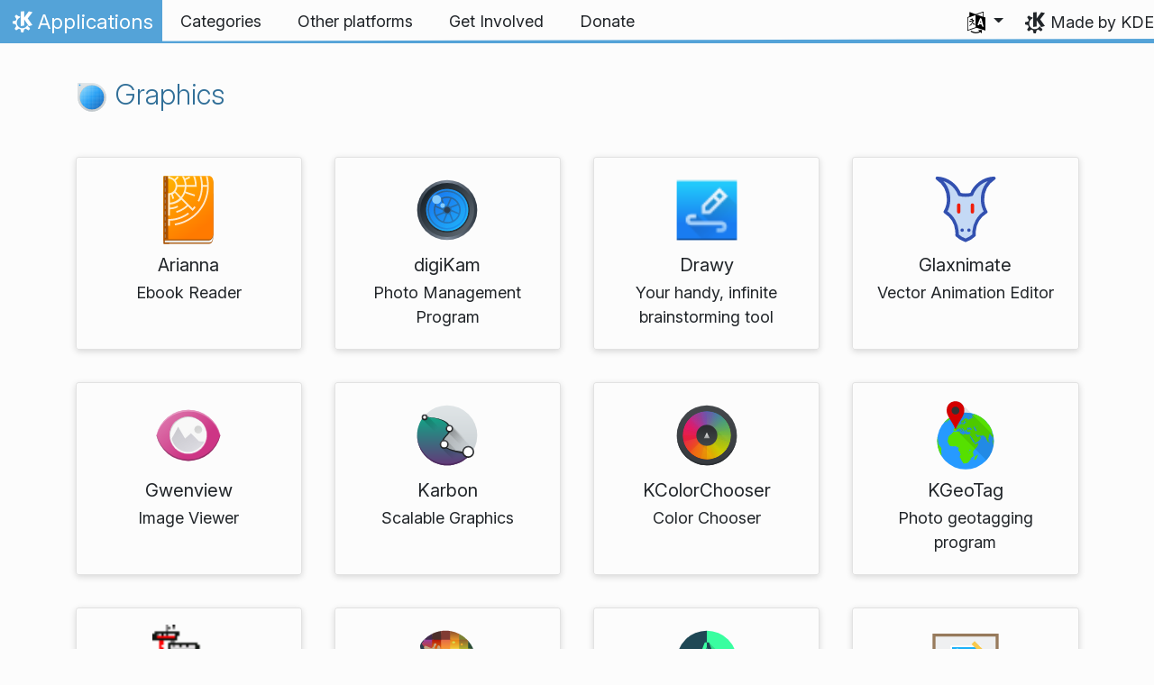

--- FILE ---
content_type: text/html
request_url: https://apps.kde.org/graphics/
body_size: -76
content:
<!doctype html><html lang=en><head><title>https://apps.kde.org/categories/graphics/</title><link rel=canonical href=https://apps.kde.org/categories/graphics/><meta charset=utf-8><meta http-equiv=refresh content="0; url=https://apps.kde.org/categories/graphics/"></head></html>

--- FILE ---
content_type: text/html
request_url: https://apps.kde.org/categories/graphics/
body_size: 13470
content:
<!doctype html><html lang=en itemscope itemtype=http://schema.org/WebPage><head><meta charset=utf-8><meta name=viewport content="width=device-width,initial-scale=1,shrink-to-fit=no"><meta name=description content="KDE is a community of friendly people who create over 200 apps which run on any Linux desktop, and often other platforms too. Here is the complete list."><title>Graphics - KDE Applications</title><link rel=apple-touch-icon sizes=180x180 href=/apple-touch-icon.png><link rel=icon type=image/png sizes=32x32 href=/favicon-32x32.png><link rel=icon type=image/png sizes=16x16 href=/favicon-16x16.png><link rel=manifest href=/site.webmanifest><link rel=mask-icon href=/safari-pinned-tab.svg color=#1f99f3><meta name=msapplication-TileColor content="#1f99f3"><meta name=theme-color content="#1f99f3"><meta property="og:url" content="https://apps.kde.org/categories/graphics/"><meta property="og:site_name" content="KDE Applications"><meta property="og:title" content="Graphics"><meta property="og:description" content="KDE is a community of friendly people who create over 200 apps which run on any Linux desktop, and often other platforms too. Here is the complete list."><meta property="og:locale" content="en"><meta property="og:type" content="website"><meta property="og:image" content="https://apps.kde.org/apps.png"><meta name=twitter:card content="summary_large_image"><meta name=twitter:image content="https://apps.kde.org/apps.png"><meta name=twitter:title content="Graphics"><meta name=twitter:description content="KDE is a community of friendly people who create over 200 apps which run on any Linux desktop, and often other platforms too. Here is the complete list."><script type=application/ld+json>{"@context":"http://schema.org","@type":"WebSite","url":"https:\/\/apps.kde.org\/","name":"Graphics","inLanguage":{"@type":"Language","name":"English"},"availableLanguage":[{"@type":"Language","name":"Norsk (nynorsk)"},{"@type":"Language","name":"Eesti"},{"@type":"Language","name":"Italiano"},{"@type":"Language","name":"Română"},{"@type":"Language","name":"Suomi"},{"@type":"Language","name":"Dansk"},{"@type":"Language","name":"Deutsch"},{"@type":"Language","name":"Bahasa Indonesia"},{"@type":"Language","name":"Svenska"},{"@type":"Language","name":"Türkçe"},{"@type":"Language","name":"Český"},{"@type":"Language","name":"Lietuvių"},{"@type":"Language","name":"Latviešu"},{"@type":"Language","name":"Polski"},{"@type":"Language","name":"Slovenčina"},{"@type":"Language","name":"Slovenščina"},{"@type":"Language","name":"srpski ijekavski (latinica)"},{"@type":"Language","name":"srpski (latinica)"},{"@type":"Language","name":"Magyar"},{"@type":"Language","name":"Esperanto"},{"@type":"Language","name":"Euskara"},{"@type":"Language","name":"Nederlands"},{"@type":"Language","name":"Interlingua"},{"@type":"Language","name":"British English"},{"@type":"Language","name":"Français"},{"@type":"Language","name":"Català (Valencià)"},{"@type":"Language","name":"Català"},{"@type":"Language","name":"Español"},{"@type":"Language","name":"Galego"},{"@type":"Language","name":"Português brasileiro"},{"@type":"Language","name":"Português"},{"@type":"Language","name":"Íslenska"},{"@type":"Language","name":"Azərbaycanca"},{"@type":"Language","name":"Ελληνικά"},{"@type":"Language","name":"Български"},{"@type":"Language","name":"Русский"},{"@type":"Language","name":"српски ијекавски"},{"@type":"Language","name":"српски"},{"@type":"Language","name":"Українська"},{"@type":"Language","name":"עברית"},{"@type":"Language","name":"العربيّة"},{"@type":"Language","name":"हिन्दी"},{"@type":"Language","name":"संस्कृतम्"},{"@type":"Language","name":"ਪੰਜਾਬੀ"},{"@type":"Language","name":"ქართული"},{"@type":"Language","name":"简体中文"},{"@type":"Language","name":"正體中文"},{"@type":"Language","name":"한국어"}]}</script><link rel=canonical href=https://apps.kde.org/categories/graphics/><link rel=alternate hreflang=nn href=https://apps.kde.org/nn/categories/graphics/ title="Norsk (nynorsk)"><link rel=alternate hreflang=et href=https://apps.kde.org/et/categories/graphics/ title=Eesti><link rel=alternate hreflang=it href=https://apps.kde.org/it/categories/graphics/ title=Italiano><link rel=alternate hreflang=ro href=https://apps.kde.org/ro/categories/graphics/ title=Română><link rel=alternate hreflang=fi href=https://apps.kde.org/fi/categories/graphics/ title=Suomi><link rel=alternate hreflang=da href=https://apps.kde.org/da/categories/graphics/ title=Dansk><link rel=alternate hreflang=de href=https://apps.kde.org/de/categories/graphics/ title=Deutsch><link rel=alternate hreflang=id href=https://apps.kde.org/id/categories/graphics/ title="Bahasa Indonesia"><link rel=alternate hreflang=sv href=https://apps.kde.org/sv/categories/graphics/ title=Svenska><link rel=alternate hreflang=tr href=https://apps.kde.org/tr/categories/graphics/ title=Türkçe><link rel=alternate hreflang=cs href=https://apps.kde.org/cs/categories/graphics/ title=Český><link rel=alternate hreflang=lt href=https://apps.kde.org/lt/categories/graphics/ title=Lietuvių><link rel=alternate hreflang=lv href=https://apps.kde.org/lv/categories/graphics/ title=Latviešu><link rel=alternate hreflang=pl href=https://apps.kde.org/pl/categories/graphics/ title=Polski><link rel=alternate hreflang=sk href=https://apps.kde.org/sk/categories/graphics/ title=Slovenčina><link rel=alternate hreflang=sl href=https://apps.kde.org/sl/categories/graphics/ title=Slovenščina><link rel=alternate hreflang=sr-il href=https://apps.kde.org/sr-il/categories/graphics/ title="srpski ijekavski (latinica)"><link rel=alternate hreflang=sr-la href=https://apps.kde.org/sr-la/categories/graphics/ title="srpski (latinica)"><link rel=alternate hreflang=hu href=https://apps.kde.org/hu/categories/graphics/ title=Magyar><link rel=alternate hreflang=eo href=https://apps.kde.org/eo/categories/graphics/ title=Esperanto><link rel=alternate hreflang=eu href=https://apps.kde.org/eu/categories/graphics/ title=Euskara><link rel=alternate hreflang=nl href=https://apps.kde.org/nl/categories/graphics/ title=Nederlands><link rel=alternate hreflang=ia href=https://apps.kde.org/ia/categories/graphics/ title=Interlingua><link rel=alternate hreflang=en-gb href=https://apps.kde.org/en-gb/categories/graphics/ title="British English"><link rel=alternate hreflang=fr href=https://apps.kde.org/fr/categories/graphics/ title=Français><link rel=alternate hreflang=ca-va href=https://apps.kde.org/ca-va/categories/graphics/ title="Català (Valencià)"><link rel=alternate hreflang=ca href=https://apps.kde.org/ca/categories/graphics/ title=Català><link rel=alternate hreflang=es href=https://apps.kde.org/es/categories/graphics/ title=Español><link rel=alternate hreflang=gl href=https://apps.kde.org/gl/categories/graphics/ title=Galego><link rel=alternate hreflang=pt-br href=https://apps.kde.org/pt-br/categories/graphics/ title="Português brasileiro"><link rel=alternate hreflang=pt-pt href=https://apps.kde.org/pt-pt/categories/graphics/ title=Português><link rel=alternate hreflang=is href=https://apps.kde.org/is/categories/graphics/ title=Íslenska><link rel=alternate hreflang=az href=https://apps.kde.org/az/categories/graphics/ title=Azərbaycanca><link rel=alternate hreflang=el href=https://apps.kde.org/el/categories/graphics/ title=Ελληνικά><link rel=alternate hreflang=bg href=https://apps.kde.org/bg/categories/graphics/ title=Български><link rel=alternate hreflang=ru href=https://apps.kde.org/ru/categories/graphics/ title=Русский><link rel=alternate hreflang=sr-ije href=https://apps.kde.org/sr-ije/categories/graphics/ title="српски ијекавски"><link rel=alternate hreflang=sr href=https://apps.kde.org/sr/categories/graphics/ title=српски><link rel=alternate hreflang=uk href=https://apps.kde.org/uk/categories/graphics/ title=Українська><link rel=alternate hreflang=he href=https://apps.kde.org/he/categories/graphics/ title=עברית><link rel=alternate hreflang=ar href=https://apps.kde.org/ar/categories/graphics/ title=العربيّة><link rel=alternate hreflang=hi href=https://apps.kde.org/hi/categories/graphics/ title=हिन्दी><link rel=alternate hreflang=sa href=https://apps.kde.org/sa/categories/graphics/ title=संस्कृतम्><link rel=alternate hreflang=pa href=https://apps.kde.org/pa/categories/graphics/ title=ਪੰਜਾਬੀ><link rel=alternate hreflang=ka href=https://apps.kde.org/ka/categories/graphics/ title=ქართული><link rel=alternate hreflang=zh-cn href=https://apps.kde.org/zh-cn/categories/graphics/ title=简体中文><link rel=alternate hreflang=zh-tw href=https://apps.kde.org/zh-tw/categories/graphics/ title=正體中文><link rel=alternate hreflang=ko href=https://apps.kde.org/ko/categories/graphics/ title=한국어><link rel=stylesheet href=/scss/bootstrap.f3d8df6f35473aa4d111b4dd523cce7efd6429b7fda0cf250889875b97d864e4.css integrity="sha256-89jfbzVHOqTREbTdUjzOfv1kKbf9oM8lCImHW5fYZOQ="><link rel=preload href=/fonts/InterVariable.woff2 as=font crossorigin=anonymous><link rel=preload href=/fonts/glyph/glyph.ttf?5ea9rb as=font crossorigin=anonymous><link rel=stylesheet href=/scss/applications.min.06eeadcfab38e15472476d85eeec081bf706f5b87366bde46a53c2ebfe373284.css></head><body><header id=KGlobalHeader class="header clearfix"><a class=visually-hidden href=#main>Skip to content</a><nav class="navbar navbar-expand-lg"><a class="kde-logo navbar-brand" href=/><span class=visually-hidden>Home</span>
Applications
</a><button class=navbar-toggler type=button data-bs-toggle=collapse data-bs-target=#navbarsExampleDefault aria-controls=navbarsExampleDefault aria-expanded=false aria-label="Toggle navigation">
<span class=navbar-toggler-icon></span></button><div class="collapse navbar-collapse" id=navbarsExampleDefault><ul class="navbar-nav col"><li class=nav-item><a class=nav-link href=/categories/><span>Categories</span></a></li><li class=nav-item><a class=nav-link href=/platforms/><span>Other platforms</span></a></li><li class=nav-item><a class=nav-link href=https://community.kde.org/Get_Involved><span>Get Involved</span></a></li><li class=nav-item><a class=nav-link href=https://kde.org/community/donations/><span>Donate</span></a></li></ul><ul class=navbar-nav><li class="nav-item dropdown" aria-describedby=language-picker-description><p class=visually-hidden id=language-picker-description>Select your language</p><a class="nav-link dropdown-toggle" href=# data-bs-toggle=dropdown role=button aria-haspopup=true aria-expanded=false><img src=/aether/languages.png alt>
<span class="d-lg-none ms-2">Languages</span></a><div class="dropdown-menu dropdown-trans" role=listbox><a class="nav-link active dropdown-item" hreflang=en role=option lang=en href=/categories/graphics/>English</a>
<a class="nav-link dropdown-item" hreflang=az role=option lang=az href=/az/categories/graphics/>Azərbaycanca</a>
<a class="nav-link dropdown-item" hreflang=id role=option lang=id href=/id/categories/graphics/>Bahasa Indonesia</a>
<a class="nav-link dropdown-item" hreflang=en-gb role=option lang=en-gb href=/en-gb/categories/graphics/>British English</a>
<a class="nav-link dropdown-item" hreflang=ca role=option lang=ca href=/ca/categories/graphics/>Català</a>
<a class="nav-link dropdown-item" hreflang=ca-va role=option lang=ca-va href=/ca-va/categories/graphics/>Català (Valencià)</a>
<a class="nav-link dropdown-item" hreflang=cs role=option lang=cs href=/cs/categories/graphics/>Český</a>
<a class="nav-link dropdown-item" hreflang=da role=option lang=da href=/da/categories/graphics/>Dansk</a>
<a class="nav-link dropdown-item" hreflang=de role=option lang=de href=/de/categories/graphics/>Deutsch</a>
<a class="nav-link dropdown-item" hreflang=et role=option lang=et href=/et/categories/graphics/>Eesti</a>
<a class="nav-link dropdown-item" hreflang=es role=option lang=es href=/es/categories/graphics/>Español</a>
<a class="nav-link dropdown-item" hreflang=eo role=option lang=eo href=/eo/categories/graphics/>Esperanto</a>
<a class="nav-link dropdown-item" hreflang=eu role=option lang=eu href=/eu/categories/graphics/>Euskara</a>
<a class="nav-link dropdown-item" hreflang=fr role=option lang=fr href=/fr/categories/graphics/>Français</a>
<a class="nav-link dropdown-item" hreflang=gl role=option lang=gl href=/gl/categories/graphics/>Galego</a>
<a class="nav-link dropdown-item" hreflang=ia role=option lang=ia href=/ia/categories/graphics/>Interlingua</a>
<a class="nav-link dropdown-item" hreflang=is role=option lang=is href=/is/categories/graphics/>Íslenska</a>
<a class="nav-link dropdown-item" hreflang=it role=option lang=it href=/it/categories/graphics/>Italiano</a>
<a class="nav-link dropdown-item" hreflang=lv role=option lang=lv href=/lv/categories/graphics/>Latviešu</a>
<a class="nav-link dropdown-item" hreflang=lt role=option lang=lt href=/lt/categories/graphics/>Lietuvių</a>
<a class="nav-link dropdown-item" hreflang=hu role=option lang=hu href=/hu/categories/graphics/>Magyar</a>
<a class="nav-link dropdown-item" hreflang=nl role=option lang=nl href=/nl/categories/graphics/>Nederlands</a>
<a class="nav-link dropdown-item" hreflang=nn role=option lang=nn href=/nn/categories/graphics/>Norsk (nynorsk)</a>
<a class="nav-link dropdown-item" hreflang=pl role=option lang=pl href=/pl/categories/graphics/>Polski</a>
<a class="nav-link dropdown-item" hreflang=pt-pt role=option lang=pt-pt href=/pt-pt/categories/graphics/>Português</a>
<a class="nav-link dropdown-item" hreflang=pt-br role=option lang=pt-br href=/pt-br/categories/graphics/>Português brasileiro</a>
<a class="nav-link dropdown-item" hreflang=ro role=option lang=ro href=/ro/categories/graphics/>Română</a>
<a class="nav-link dropdown-item" hreflang=sk role=option lang=sk href=/sk/categories/graphics/>Slovenčina</a>
<a class="nav-link dropdown-item" hreflang=sl role=option lang=sl href=/sl/categories/graphics/>Slovenščina</a>
<a class="nav-link dropdown-item" hreflang=sr-la role=option lang=sr-la href=/sr-la/categories/graphics/>srpski (latinica)</a>
<a class="nav-link dropdown-item" hreflang=sr-il role=option lang=sr-il href=/sr-il/categories/graphics/>srpski ijekavski (latinica)</a>
<a class="nav-link dropdown-item" hreflang=fi role=option lang=fi href=/fi/categories/graphics/>Suomi</a>
<a class="nav-link dropdown-item" hreflang=sv role=option lang=sv href=/sv/categories/graphics/>Svenska</a>
<a class="nav-link dropdown-item" hreflang=tr role=option lang=tr href=/tr/categories/graphics/>Türkçe</a>
<a class="nav-link dropdown-item" hreflang=el role=option lang=el href=/el/categories/graphics/>Ελληνικά</a>
<a class="nav-link dropdown-item" hreflang=bg role=option lang=bg href=/bg/categories/graphics/>Български</a>
<a class="nav-link dropdown-item" hreflang=ru role=option lang=ru href=/ru/categories/graphics/>Русский</a>
<a class="nav-link dropdown-item" hreflang=sr role=option lang=sr href=/sr/categories/graphics/>српски</a>
<a class="nav-link dropdown-item" hreflang=sr-ije role=option lang=sr-ije href=/sr-ije/categories/graphics/>српски ијекавски</a>
<a class="nav-link dropdown-item" hreflang=uk role=option lang=uk href=/uk/categories/graphics/>Українська</a>
<a class="nav-link dropdown-item" hreflang=ka role=option lang=ka href=/ka/categories/graphics/>ქართული</a>
<a class="nav-link dropdown-item" hreflang=he role=option lang=he href=/he/categories/graphics/>עברית</a>
<a class="nav-link dropdown-item" hreflang=ar role=option lang=ar href=/ar/categories/graphics/>العربيّة</a>
<a class="nav-link dropdown-item" hreflang=sa role=option lang=sa href=/sa/categories/graphics/>संस्कृतम्</a>
<a class="nav-link dropdown-item" hreflang=hi role=option lang=hi href=/hi/categories/graphics/>हिन्दी</a>
<a class="nav-link dropdown-item" hreflang=pa role=option lang=pa href=/pa/categories/graphics/>ਪੰਜਾਬੀ</a>
<a class="nav-link dropdown-item" hreflang=ko role=option lang=ko href=/ko/categories/graphics/>한국어</a>
<a class="nav-link dropdown-item" hreflang=zh-tw role=option lang=zh-tw href=/zh-tw/categories/graphics/>正體中文</a>
<a class="nav-link dropdown-item" hreflang=zh-cn role=option lang=zh-cn href=/zh-cn/categories/graphics/>简体中文</a></div></li></ul></div><a class=made-by-kde target=_blank href=https://kde.org>Made by KDE</a></nav></header><div id=main><main class=container><section><h2><a href=/categories/graphics/><img width=36 height=36 src=/app-icons/categories/graphics.svg alt="Graphics icon" title=Graphics aria-hidden=true loading=lazy>
Graphics</a></h2><div class=applications><a href=/arianna/ class="app d-block text-center" data-popularity=3.891113910737325 data-name=Arianna data-categories='["graphics","internet","office"]' data-platforms=[]><img width=80 height=80 class=icon src=/app-icons/org.kde.arianna.svg alt="Arianna icon" title=Arianna aria-hidden=true loading=lazy><h4 class="mt-2 mb-1">Arianna</h4><p class=mb-1>Ebook Reader</p></a><a href=/digikam/ class="app d-block text-center" data-popularity=3.9959964749724346 data-name=digiKam data-categories='["graphics"]' data-platforms=[]><img width=80 height=80 class=icon src=/app-icons/org.kde.digikam.svg alt="digiKam icon" title=digiKam aria-hidden=true loading=lazy><h4 class="mt-2 mb-1">digiKam</h4><p class=mb-1>Photo Management Program</p></a><a href=/drawy/ class="app d-block text-center" data-popularity=0 data-name=Drawy data-categories='["graphics"]' data-platforms=[]><img width=80 height=80 class=icon src=/app-icons/org.kde.drawy.png alt="Drawy icon" title=Drawy aria-hidden=true loading=lazy><h4 class="mt-2 mb-1">Drawy</h4><p class=mb-1>Your handy, infinite brainstorming tool</p></a><a href=/glaxnimate/ class="app d-block text-center" data-popularity=0.05 data-name=Glaxnimate data-categories='["graphics"]' data-platforms='["macos","windows"]'><img width=80 height=80 class=icon src=/app-icons/org.kde.glaxnimate.svg alt="Glaxnimate icon" title=Glaxnimate aria-hidden=true loading=lazy><h4 class="mt-2 mb-1">Glaxnimate</h4><p class=mb-1>Vector Animation Editor</p></a><a href=/gwenview/ class="app d-block text-center" data-popularity=19.171543262041606 data-name=Gwenview data-categories='["graphics"]' data-platforms=[]><img width=80 height=80 class=icon src=/app-icons/org.kde.gwenview.svg alt="Gwenview icon" title=Gwenview aria-hidden=true loading=lazy><h4 class="mt-2 mb-1">Gwenview</h4><p class=mb-1>Image Viewer</p></a><a href=/calligra.karbon/ class="app d-block text-center" data-popularity=0 data-name=Karbon data-categories='["graphics","office"]' data-platforms=[]><img width=80 height=80 class=icon src=/app-icons/org.kde.calligra.karbon.svg alt="Karbon icon" title=Karbon aria-hidden=true loading=lazy><h4 class="mt-2 mb-1">Karbon</h4><p class=mb-1>Scalable Graphics</p></a><a href=/kcolorchooser/ class="app d-block text-center" data-popularity=8.024952292127725 data-name=KColorChooser data-categories='["graphics"]' data-platforms=[]><img width=80 height=80 class=icon src=/app-icons/org.kde.kcolorchooser.svg alt="KColorChooser icon" title=KColorChooser aria-hidden=true loading=lazy><h4 class="mt-2 mb-1">KColorChooser</h4><p class=mb-1>Color Chooser</p></a><a href=/kgeotag/ class="app d-block text-center" data-popularity=0.10219870814143225 data-name=KGeoTag data-categories='["graphics"]' data-platforms=[]><img width=80 height=80 class=icon src=/app-icons/org.kde.kgeotag.svg alt="KGeoTag icon" title=KGeoTag aria-hidden=true loading=lazy><h4 class="mt-2 mb-1">KGeoTag</h4><p class=mb-1>Photo geotagging program</p></a><a href=/kgraphviewer/ class="app d-block text-center" data-popularity=4.009264569109894 data-name=KGraphViewer data-categories='["graphics"]' data-platforms=[]><img width=80 height=80 class=icon src=/app-icons/org.kde.kgraphviewer.png alt="KGraphViewer icon" title=KGraphViewer aria-hidden=true loading=lazy><h4 class="mt-2 mb-1">KGraphViewer</h4><p class=mb-1>Graphviz DOT graph viewer</p></a><a href=/kolourpaint/ class="app d-block text-center" data-popularity=7.810057001884105 data-name=KolourPaint data-categories='["graphics"]' data-platforms='["macos"]'><img width=80 height=80 class=icon src=/app-icons/org.kde.kolourpaint.svg alt="KolourPaint icon" title=KolourPaint aria-hidden=true loading=lazy><h4 class="mt-2 mb-1">KolourPaint</h4><p class=mb-1>Paint Program</p></a><a href=/kontrast/ class="app d-block text-center" data-popularity=3.873758134703625 data-name=Kontrast data-categories='["graphics"]' data-platforms=[]><img width=80 height=80 class=icon src=/app-icons/org.kde.kontrast.svg alt="Kontrast icon" title=Kontrast aria-hidden=true loading=lazy><h4 class="mt-2 mb-1">Kontrast</h4><p class=mb-1>Check color contrast</p></a><a href=/kphotoalbum/ class="app d-block text-center" data-popularity=0.3765276213140102 data-name=KPhotoAlbum data-categories='["graphics"]' data-platforms=[]><img width=80 height=80 class=icon src=/app-icons/org.kde.kphotoalbum.svg alt="KPhotoAlbum icon" title=KPhotoAlbum aria-hidden=true loading=lazy><h4 class="mt-2 mb-1">KPhotoAlbum</h4><p class=mb-1>Photo Album</p></a><a href=/krita/ class="app d-block text-center" data-popularity=13.533194436516755 data-name=Krita data-categories='["graphics"]' data-platforms='["android","macos","windows"]'><img width=80 height=80 class=icon src=/app-icons/org.kde.krita.svg alt="Krita icon" title=Krita aria-hidden=true loading=lazy><h4 class="mt-2 mb-1">Krita</h4><p class=mb-1>Digital Painting</p></a><a href=/kruler/ class="app d-block text-center" data-popularity=6.125872437110679 data-name=KRuler data-categories='["graphics","utilities"]' data-platforms=[]><img width=80 height=80 class=icon src=/app-icons/org.kde.kruler.svg alt="KRuler icon" title=KRuler aria-hidden=true loading=lazy><h4 class="mt-2 mb-1">KRuler</h4><p class=mb-1>Screen Ruler</p></a><a href=/kxstitch/ class="app d-block text-center" data-popularity=0.06597981421207663 data-name=KXStitch data-categories='["graphics"]' data-platforms=[]><img width=80 height=80 class=icon src=/app-icons/org.kde.kxstitch.svg alt="KXStitch icon" title=KXStitch aria-hidden=true loading=lazy><h4 class="mt-2 mb-1">KXStitch</h4><p class=mb-1>Cross Stitch Editor</p></a><a href=/okular/ class="app d-block text-center" data-popularity=22.474425285287566 data-name=Okular data-categories='["graphics","office"]' data-platforms='["macos","windows"]'><img width=80 height=80 class=icon src=/app-icons/org.kde.okular.svg alt="Okular icon" title=Okular aria-hidden=true loading=lazy><h4 class="mt-2 mb-1">Okular</h4><p class=mb-1>Document Viewer</p></a><a href=/optiimage/ class="app d-block text-center" data-popularity=0.033593482282471616 data-name=OptiImage data-categories='["graphics"]' data-platforms=[]><img width=80 height=80 class=icon src=/app-icons/org.kde.optiimage.svg alt="OptiImage icon" title=OptiImage aria-hidden=true loading=lazy><h4 class="mt-2 mb-1">OptiImage</h4><p class=mb-1>Image optimizer to reduce the size of images</p></a><a href=/peruse/ class="app d-block text-center" data-popularity=0.031950750986917555 data-name=Peruse data-categories='["graphics"]' data-platforms=[]><img width=80 height=80 class=icon src=/app-icons/org.kde.peruse.png alt="Peruse icon" title=Peruse aria-hidden=true loading=lazy><h4 class="mt-2 mb-1">Peruse</h4><p class=mb-1>Comic Book Reader</p></a><a href=/perusecreator/ class="app d-block text-center" data-popularity=0 data-name=Peruse data-categories='["graphics"]' data-platforms=[]><img width=80 height=80 class=icon src=/app-icons/planetkde.svg alt="Peruse icon" title=Peruse aria-hidden=true loading=lazy><h4 class="mt-2 mb-1">Peruse</h4><p class=mb-1>Comic Book Creator</p></a><a href=/koko/ class="app d-block text-center" data-popularity=4.242252042193946 data-name=Photos data-categories='["graphics"]' data-platforms=[]><img width=80 height=80 class=icon src=/app-icons/org.kde.koko.svg alt="Photos icon" title=Photos aria-hidden=true loading=lazy><h4 class="mt-2 mb-1">Photos</h4><p class=mb-1>Image Gallery</p></a><a href=/pikasso/ class="app d-block text-center" data-popularity=0 data-name=Pikasso data-categories='["graphics"]' data-platforms=[]><img width=80 height=80 class=icon src=/app-icons/org.kde.pikasso.svg alt="Pikasso icon" title=Pikasso aria-hidden=true loading=lazy><h4 class="mt-2 mb-1">Pikasso</h4><p class=mb-1>Drawing Program</p></a><a href=/pvfviewer/ class="app d-block text-center" data-popularity=0 data-name=pvfViewer data-categories='["graphics"]' data-platforms=[]><img width=80 height=80 class=icon src=/app-icons/org.kde.pvfViewer.svg alt="pvfViewer icon" title=pvfViewer aria-hidden=true loading=lazy><h4 class="mt-2 mb-1">pvfViewer</h4><p class=mb-1>PC Stitch Pattern Viewer</p></a><a href=/showfoto/ class="app d-block text-center" data-popularity=0 data-name=Showfoto data-categories='["graphics"]' data-platforms=[]><img width=80 height=80 class=icon src=/app-icons/org.kde.showfoto.svg alt="Showfoto icon" title=Showfoto aria-hidden=true loading=lazy><h4 class="mt-2 mb-1">Showfoto</h4><p class=mb-1>Photo Viewer and Editor</p></a><a href=/skanlite/ class="app d-block text-center" data-popularity=6.776781572083463 data-name=Skanlite data-categories='["graphics"]' data-platforms=[]><img width=80 height=80 class=icon src=/app-icons/org.kde.skanlite.svg alt="Skanlite icon" title=Skanlite aria-hidden=true loading=lazy><h4 class="mt-2 mb-1">Skanlite</h4><p class=mb-1>Image Scanning Application</p></a><a href=/skanpage/ class="app d-block text-center" data-popularity=6.138104417632931 data-name=Skanpage data-categories='["graphics"]' data-platforms=[]><img width=80 height=80 class=icon src=/app-icons/org.kde.skanpage.svg alt="Skanpage icon" title=Skanpage aria-hidden=true loading=lazy><h4 class="mt-2 mb-1">Skanpage</h4><p class=mb-1>Multi-Page Document Scanning Application</p></a><a href=/symboleditor/ class="app d-block text-center" data-popularity=0.04034737570989332 data-name=SymbolEditor data-categories='["graphics"]' data-platforms=[]><img width=80 height=80 class=icon src=/app-icons/org.kde.SymbolEditor.svg alt="SymbolEditor icon" title=SymbolEditor aria-hidden=true loading=lazy><h4 class="mt-2 mb-1">SymbolEditor</h4><p class=mb-1>Cross Stitch Symbol Editor</p></a><a href=/washipad/ class="app d-block text-center" data-popularity=0 data-name=WashiPad data-categories='["graphics"]' data-platforms=[]><img width=80 height=80 class=icon src=/app-icons/org.kde.washipad.png alt="WashiPad icon" title=WashiPad aria-hidden=true loading=lazy><h4 class="mt-2 mb-1">WashiPad</h4><p class=mb-1>Minimalist Sketchnoting Application</p></a></div></section></main></div><footer id=kFooter class=footer><section id=kFooterIncome class=container><div id=kDonateForm><div class=center><h2 class="h5 mt-2 mb-3">Donate to KDE <a href=https://kde.org/community/donations/index.php#money target=_blank>Why Donate?</a></h2><form action=https://www.paypal.com/en_US/cgi-bin/webscr method=post onsubmit='return amount.value>=2||window.confirm(`Your donation is smaller than 2€. This means that most of your donation
will end up in processing fees. Do you want to continue?`)'><input type=hidden name=no_note value=0>
<input type=hidden name=lc value=GB>
<input type=hidden name=item_name value="Development and communication of KDE software">
<input type=hidden name=cbt value="Return to kde.org">
<input type=hidden name=return value=https://kde.org/community/donations/thanks_paypal.php>
<input type=hidden name=notify_url value=https://kde.org/community/donations/notify.php>
<input type=hidden name=business value=kde-ev-paypal@kde.org>
<input type=hidden name=cmd value=_donations>
<input type=hidden name=currency_code value=EUR>
<input type=hidden name=custom value=//kde.org/index/donation_box>
<label class=visually-hidden for=donateAmountField>Amount</label><input type=text name=amount value=20.00 id=donateAmountField data-kpxc-id=donateAmountField> €
<button type=submit id=donateSubmit>Donate via PayPal</button></form><span class=h6><a class="mt-3 d-inline-block" href=https://kde.org/community/donations target=_blank>Other ways to donate</a></span></div></div><div id=kMetaStore><div class=center><h2 class="h5 mb-3 mt-2">Visit the KDE MetaStore</h2><p class=h6>Show your love for KDE! Purchase books, mugs, apparel, and more to support KDE.</p><a href=https://kde.org/stuff/metastore class=button>Browse</a></div></div></section><section id=kLinks class="container pb-4"><div class=row><nav class=col-sm><h3>Products</h3><a href=https://kde.org/plasma-desktop hreflang>Plasma</a>
<a href=https://apps.kde.org hreflang>KDE Applications</a>
<a href=https://develop.kde.org/products/frameworks/>KDE Frameworks</a>
<a href=https://plasma-mobile.org hreflang>Plasma Mobile</a>
<a href=https://neon.kde.org/>KDE neon</a></nav><nav class=col-sm><h3>Develop</h3><a href=https://api.kde.org/>API Documentation</a>
<a href=https://doc.qt.io/ rel=noopener target=_blank>Qt Documentation</a>
<a href=https://kde.org/goals>KDE Goals</a>
<a href=https://invent.kde.org/>Source code</a></nav><nav class=col-sm><h3>News & Press</h3><a href=https://kde.org/announcements/ hreflang>Announcements</a>
<a href=https://blogs.kde.org/>KDE Blogs</a>
<a href=https://planet.kde.org/>Planet KDE</a>
<a href=https://kde.org/contact/>Press Contacts</a>
<a href=https://kde.org/stuff>Miscellaneous Stuff</a>
<a href=https://kde.org/thanks>Thanks</a></nav><nav class=col-sm><h3>Resources</h3><a href=https://community.kde.org/Main_Page>Community Wiki</a>
<a href=https://kde.org/support/>Help</a>
<a href=https://kde.org/download/>Download KDE Software</a>
<a href=https://kde.org/code-of-conduct/>Code of Conduct</a>
<a href=https://kde.org/privacypolicy>Privacy Policy</a>
<a href=https://kde.org/privacypolicy-apps>Applications Privacy Policy</a></nav><nav class=col-sm><h3>Destinations</h3><a href=https://store.kde.org/>KDE Store</a>
<a href=https://ev.kde.org/>KDE e.V.</a>
<a href=https://kde.org/community/whatiskde/kdefreeqtfoundation>KDE Free Qt Foundation</a>
<a href=https://timeline.kde.org hreflang>KDE Timeline</a>
<a href=https://manifesto.kde.org hreflang>KDE Manifesto</a>
<a href=https://kde.org/support/international/>International Websites</a></nav></div></section><div id=kSocial class=container><a href=https://go.kde.org/matrix/#/#kde:kde.org aria-label="Share on Matrix"><svg class="social/matrix-icon" width="32" height="32" viewBox="0 0 32 32"><rect width="32" height="32" rx="4" ry="4" style="paint-order:markers stroke fill"/><path transform="matrix(.046154 0 0 .046154 4 4)" d="m0 .21667e-5v520h49.385v-11.891H13.711v-496.22h35.674v-11.891H0zm470.62.0v11.891h35.674v496.22H470.62v11.891h49.385v-520H470.62zm-246.92 164.19c-12.2.0-23.1 2.6134-32.5 7.9134-9.4 5.2-17.506 12.574-24.206 22.174h-.67708v-25.094h-47.988v185.61h50.866v-107.57c0-9.1 1.2932-16.532 3.8932-22.132s5.8215-9.9069 9.5215-12.907 7.6104-4.9938 11.51-6.0938 7.0792-1.6081 9.4792-1.6081c8.2.0 14.293 1.4048 18.493 4.1048s7.2137 6.418 9.0137 10.918c1.8 4.6 2.8892 9.4958 3.0892 14.896.3 5.4.42318 10.792.42318 16.292v104.02h50.908v-103.3c0-5.7.46954-11.412 1.2695-17.012.8-5.7 2.4935-10.707 4.9935-15.107 2.5-4.5 6.0102-7.991 10.41-10.791 4.4-2.7 10.193-4.1048 17.393-4.1048 7.1.0 12.812 1.197 17.012 3.597s7.3215 5.5908 9.5215 9.6908c2.1 4 3.3932 8.8034 3.8932 14.303s.67708 11.404.67708 17.604v105.12h50.908v-124.12c0-12-1.6935-22.18-4.9935-30.68-3.4-8.5-8.0072-15.309-14.007-20.609s-13.097-9.1104-21.497-11.51-17.495-3.597-27.295-3.597c-12.9.0-24.116 3.1099-33.516 9.3099s-16.886 13.397-22.386 21.497c-5.1-11.4-12.39-19.494-22.09-23.994s-20.419-6.8132-32.119-6.8132z" fill="#fff"/></svg>
</a><a href=https://floss.social/@kde aria-label="Share on Mastodon"><svg class="social/mastodon-icon" width="32" height="32" viewBox="0 0 32 32" xmlns:xlink="http://www.w3.org/1999/xlink"><defs><linearGradient id="linearGradient3" x1="16" x2="16" y1="32" gradientUnits="userSpaceOnUse"><stop stop-color="#563acc" offset="0"/><stop stop-color="#6364ff" offset="1"/></linearGradient></defs><rect width="32" height="32" rx="4" ry="4" fill="url(#linearGradient3)" style="paint-order:markers stroke fill"/><path d="m15.785 4c-3.9462.0-4.7928.24201-5.2423.30854-2.5901.38288-4.9556 2.2088-5.5295 4.8181-.27603 1.285-.30524 2.7096-.25396 4.0164.0731 1.874.08732 3.745.25752 5.6114.11766 1.2398.32281 2.4698.61412 3.6806.54551 2.2362 2.7537 4.0968 4.9171 4.856 2.3163.79176 4.8077.92334 7.1944.37975.26257-.06109.52185-.1317.77789-.21242.58041-.18434 1.2596-.39084 1.7593-.75297.0069-.0051.01267-.01145.01662-.01899.004-.0076.0062-.01579.0065-.02433v-1.8091c-122e-6-.008-.0018-.01541-.0053-.02255-.0036-.0071-.0086-.01347-.01483-.01839-.0063-.0049-.01358-.0084-.02136-.01009-.0078-.0017-.01599-.0018-.02374.0-1.5292.3652-3.0963.54818-4.6685.5453-2.7057.0-3.4336-1.2835-3.642-1.818-.16748-.46196-.27373-.94404-.31626-1.4336-456e-6-.0082 82e-5-.0162.0042-.02374.0033-.0075.0085-.01438.01483-.01958.0064-.0052.0139-.0089.02196-.01068.008-.0018.01634-.0015.02433 608e-6 1.5037.36274 3.0457.54572 4.5926.5453.37203.0.74288 303e-6 1.1149-.0095 1.5558-.04363 3.1954-.12359 4.7261-.42247.03819-.0077.07646-.01392.10918-.02374 2.4144-.46363 4.7122-1.9189 4.9456-5.6037.0087-.14506.03026-1.5198.03026-1.6703.0011-.5116.16502-3.6288-.02374-5.5443-.34695-2.5787-2.5947-4.6112-5.2589-5.005-.4495-.06654-2.1522-.30854-6.0973-.30854zm-3.2913 3.9268c1.2994.0 2.2813.49953 2.9359 1.4976l.63133 1.0603.63311-1.0603c.6546-.9981 1.6363-1.4976 2.9336-1.4976 1.1216.0 2.0259.39513 2.7176 1.1642.66769.77013 1.0011 1.8096 1.0004 3.1193v6.4065h-2.539v-6.2172c0-1.309-.54531-1.9771-1.6549-1.9771-1.2198.0-1.8305.78981-1.8305 2.3497v3.4035h-2.5235v-3.4035c0-1.5599-.61194-2.3497-1.8317-2.3497-1.103.0-1.6543.66809-1.6543 1.9771v6.2172h-2.5378v-6.4065c0-1.309.33432-2.3484 1.0028-3.1193.6895-.76904 1.5944-1.1642 2.717-1.1642z" fill="#fff" stroke-width=".3038"/></svg>
</a><a href=https://bsky.app/profile/kde.org aria-label="Share on Bluesky"><svg class="social/bluesky-icon" width="32" height="32" viewBox="0 0 32 32"><rect width="32" height="32" rx="4" ry="4" fill="#1185fe" style="paint-order:markers stroke fill"/><path d="m9.2023 6.8566c2.7516 2.0657 5.711 6.2542 6.7977 8.5018 1.0867-2.2476 4.0462-6.4361 6.7977-8.5018C24.7831 5.3661 28 4.2128 28 7.8826c0 .73293-.42021 6.1569-.66668 7.0375-.85669 3.0614-3.9784 3.8422-6.7553 3.3696 4.8539.8261 6.0886 3.5624 3.422 6.2988-5.0645 5.1968-7.2791-1.3039-7.8466-2.9696-.10403-.30536-.1527-.44822-.15342-.32674-72e-5-.12148-.0494.0214-.15342.32674-.56747 1.6657-2.7821 8.1665-7.8466 2.9696-2.6667-2.7363-1.4319-5.4727 3.422-6.2988-2.7769.47261-5.8986-.30824-6.7553-3.3696C4.42021 14.03945 4 8.6155 4 7.8826c0-3.6698 3.2169-2.5165 5.2023-1.026z" fill="#fff" stroke-width=".042254"/></svg>
</a><a href=https://www.facebook.com/kde/ aria-label><svg class="social/facebook-icon" width="32" height="32" viewBox="0 0 32 32"><g><rect width="32" height="32" rx="4" ry="4" fill="#0866ff" style="paint-order:markers stroke fill"/><path d="m22.729 20.07.96407-5.2499h-5.6116v-1.8567c0-2.7744 1.0884-3.8414 3.9054-3.8414.87501.0 1.5793.0213 1.9848.06398v-4.7591c-.76829-.21344-2.6463-.42689-3.7347-.42689-5.7408.0-8.3871 2.7104-8.3871 8.5579v2.2622h-3.5426v5.2499h3.5426v11.93l6.2316-3e-6v-11.93z" fill="#fff"/></g></svg>
</a><a href=https://www.linkedin.com/company/29561/ aria-label="Share on LinkedIn"><svg class="social/linkedin-icon" width="32" height="32" viewBox="0 0 32 32"><g><rect width="32" height="32" rx="4" ry="4" fill="#2867b2" style="paint-order:markers stroke fill"/><path d="m6.9275 4.0671C5.3107 4.0671 4 5.3778 4 6.9946s1.3107 2.9275 2.9275 2.9275S9.855 8.6114 9.855 6.9946 8.5443 4.0671 6.9275 4.0671zm15.473 7.5726c-.62686-.0231-1.2393.0015-1.6025.08233-1.3205.29379-2.518 1.0873-3.2019 2.1224l-.24396.36975-.01715-1.1035-.01676-1.1031h-4.8059v15.925h4.9901l.02058-4.6683c.02005-4.5567.02391-4.6798.15514-5.1463.2742-.97488.6539-1.4907 1.3482-1.8312.7382-.36205 1.8769-.40207 2.5989-.09148.42096.18109.88969.69391 1.0677 1.1676.32318.85996.3265.90876.35602 5.9015l.02745 4.6683h4.9241l-781e-6-4.8559c-39e-5-2.6806-.02832-5.1772-.06251-5.5736-.28747-3.3334-1.4423-5.0326-3.848-5.6602-.42044-.10968-1.0618-.18045-1.6886-.20355zm-17.945.36784v15.925h4.9962v-15.925z" fill="#fff" stroke-linejoin="round" stroke-width=".64462" style="paint-order:markers stroke fill"/></g></svg>
</a><a href=https://www.reddit.com/r/kde/ aria-label="Share on Reddit"><svg class="social/reddit-icon" width="32" height="32" viewBox="0 0 32 32"><rect width="32" height="32" rx="4" ry="4" fill="#ff4500" style="paint-order:markers stroke fill"/><path class="cls-1" d="m19.051 8.5775c.26003 1.1022 1.2498 1.9233 2.4316 1.9233 1.3798.0 2.4984-1.1186 2.4984-2.4984S22.8624 5.504 21.4826 5.504c-1.2064.0-2.2126.85505-2.4469 1.9924-2.0205.21669-3.5982 1.9303-3.5982 4.007v.01288c-2.1974.09253-4.2038.71801-5.7968 1.7054-.59151-.45798-1.3341-.73089-2.14-.73089-1.9338.0-3.501 1.5672-3.501 3.501.0 1.4032.8246 2.612 2.0158 3.1707.11596 4.0644 4.5447 7.3335 9.9924 7.3335s9.8823-3.2726 9.9924-7.3406c1.1818-.56222 1.9994-1.7675 1.9994-3.1625.0-1.9338-1.5672-3.501-3.501-3.501-.80234.0-1.5414.27057-2.1318.72504-1.607-.99444-3.6357-1.6199-5.8553-1.7031v-.0094c0-1.4876 1.1057-2.7221 2.5394-2.9247zm-9.5508 9.6363c.05857-1.2697.9019-2.2442 1.8823-2.2442.98038.0 1.73 1.0296 1.6714 2.2993-.05856 1.2697-.79063 1.7312-1.7722 1.7312s-1.8401-.51654-1.7816-1.7862zm11.134-2.2442c.98155.0 1.8249.97452 1.8823 2.2442C22.57507 19.4835 21.71533 20 20.7349 20c-.98038.0-1.7136-.46032-1.7722-1.7312-.05857-1.2697.6899-2.2993 1.6714-2.2993zm-1.1666 5.1818c.1839.01874.30102.20966.22958.38067-.60322 1.4419-2.0275 2.4551-3.6896 2.4551s-3.0852-1.0132-3.6896-2.4551c-.07145-.17101.04568-.36193.22958-.38067 1.0776-.10893 2.243-.16867 3.46-.16867s2.3813.05974 3.46.16867z" fill="#fff" stroke-width="0"/></svg>
</a><a href=https://lemmy.kde.social/ aria-label="Share on Lemmy"><svg class="social/lemmy-icon" width="32" height="32" viewBox="0 0 32 32"><rect width="32" height="32" rx="4" ry="4" fill="#00a846" style="paint-order:markers stroke fill"/><path d="m6.9596 8.222c-.11217.002-.22327.009-.33304.022-.87819.10114-1.6692.56831-2.1541 1.3848-.47516.8-.59207 1.6809-.3499 2.4971s.82879 1.5578 1.6973 2.1453a.36394.36394.0 00.016.0102c.74509.44927 1.4871.75185 2.2818.90825-.0194.32812-.02.66476.001 1.01.0634 1.0427.43337 2.0017.99201 2.85l-2.0035.81787a.41589.41589.0 00-.2279.54226.41589.41589.0 00.54225.22785l2.2025-.89911c.40824.48671.87651.92792 1.3799 1.3148.0193.0148.0394.0282.0588.0428l-1.2903 1.7085a.41589.41589.0 00.0813.58256.41589.41589.0 00.58252-.0813l1.3111-1.7361c.71919.4552 1.4815.80998 2.2348 1.0449.38634.71079 1.1429 1.1637 2.0179 1.1637.88349.0 1.6408-.48733 2.0238-1.1844.74558-.2393 1.4988-.59516 2.2104-1.0487l1.3296 1.7605a.41589.41589.0 00.58251.0813.41589.41589.0 00.0813-.58256l-1.3094-1.7338c.009-.007.0178-.0126.0264-.0192.49739-.38074.96185-.81348 1.3693-1.2904l2.1467.87631a.41589.41589.0 00.54221-.22785.41589.41589.0 00-.22785-.54226l-1.9396-.79183c.57642-.85341.96487-1.8194 1.0456-2.8703.0267-.34745.0308-.68716.0154-1.0189.78945-.15714 1.5271-.45849 2.2678-.9051a.36394.36394.0 00.016-.0102c.86849-.58749 1.4551-1.3291 1.6973-2.1453.24217-.81624.12526-1.6971-.34989-2.4971-.48492-.81644-1.2759-1.2836-2.1541-1.3848-.10977-.0126-.22086-.02-.33304-.022-.78519-.0142-1.623.22937-2.4286.6944-.59274.34218-1.1265.8665-1.5447 1.4383-1.1697-.6696-2.6914-1.047-4.5616-1.0779-.16772-.003-.33824-.003-.51154 5e-5-2.085.034-3.7537.42958-5.0142 1.1444a.36391.36391.0 00-.009-.0155c-.42343-.59171-.97243-1.1369-1.5829-1.4893-.80556-.46503-1.6434-.70856-2.4286-.6944zm.0128.72801c.62611-.0101 1.3412.18643 2.0519.59668.4848.27987.97436.75559 1.3448 1.2697-.17523.12866-.34138.26431-.49671.40808-.92163.853-1.4701 1.9613-1.6759 3.2376-.67872-.14042-1.3116-.39941-1.9754-.79853-.75538-.51279-1.2162-1.1227-1.4007-1.7447-.18511-.62394-.10719-1.2701.2779-1.9184.37427-.63015.92731-.95463 1.6116-1.0334.0855-.01.17318-.0155.26262-.017zm18.055.0c.0894.001.17709.007.26262.017.68429.0788 1.2373.40329 1.6116 1.0334.38509.64837.46302 1.2945.27791 1.9184-.18455.62203-.64537 1.2319-1.4008 1.7447-.65633.39462-1.2826.65191-1.9527.79335-.19333-1.2997-.74317-2.4372-1.6734-3.3069-.14856-.13889-.30687-.27019-.47367-.39472.3645-.48996.8314-.94003 1.2965-1.2085.71066-.41025 1.4258-.60676 2.0519-.59668zm-8.5343 1.0545c2.3902.0392 4.0843.669 5.1626 1.6771 1.1502 1.0753 1.6428 2.6016 1.4994 4.4681-.13115 1.708-1.2212 3.2282-2.6529 4.3241-.69023.52834-1.4582.95163-2.218 1.2495.004-.0516.007-.10352.007-.15591.003-1.1964-.93058-2.2129-2.2911-2.2129-1.3606.0-2.3213 1.0152-2.291 2.2212.001.058.006.11491.011.17134-.77875-.29818-1.5675-.7287-2.2725-1.2706-1.424-1.0946-2.4984-2.6118-2.6023-4.3209-.11295-1.8568.37814-3.3385 1.5216-4.3968 1.1434-1.0583 2.9852-1.7107 5.6392-1.754.16556-.003.32797-.003.48732-1e-4zm-4.1296 6.8277c-.60532.0-1.096.49152-1.096 1.0978.0.6063.49071 1.0978 1.096 1.0978s1.096-.49152 1.096-1.0978c0-.60629-.49072-1.0978-1.096-1.0978zm7.2826.0101c-.59979.0-1.086.48701-1.086 1.0878.0.60076.48619 1.0878 1.086 1.0878.5998.0 1.086-.487 1.086-1.0878.0-.60075-.48624-1.0878-1.086-1.0878zm-3.6463 3.24c1.0238.0 1.5653.63842 1.5633 1.4834-.002.7849-.67217 1.4851-1.5633 1.4851-.91678.0-1.5399-.5633-1.5634-1.4934-.021-.83475.53964-1.4751 1.5634-1.4751z" fill="#fff" stroke-linecap="round" stroke-linejoin="round" stroke-width=".025993"/></svg>
</a><a href=https://www.youtube.com/@KdeOrg aria-label="Share on YouTube"><svg class="social/youtube-icon" width="32" height="32" viewBox="0 0 32 32"><g><rect width="32" height="32" rx="4" ry="4" fill="red" style="paint-order:markers stroke fill"/><path d="m13.6 19.6v-7.2001l6.2352 3.6zm13.899-9.3768c-.27618-1.0324-1.0893-1.8458-2.1219-2.1217-1.8716-.50159-9.3768-.50159-9.3768-.50159s-7.5049.0-9.3766.50159c-1.0326.27598-1.8458 1.0893-2.1217 2.1217-.50159 1.8716-.50159 5.7767-.50159 5.7767s0 3.9051.50159 5.7767c.27598 1.0324 1.0891 1.8458 2.1217 2.1217 1.8716.50159 9.3766.50159 9.3766.50159s7.5051.0 9.3768-.50159c1.0326-.27598 1.8458-1.0893 2.1219-2.1217.5014-1.8716.5014-5.7767.5014-5.7767s0-3.9051-.5014-5.7767" fill="#fff"/></g></svg>
</a><a href=https://tube.kockatoo.org/a/kde_community/video-channels aria-label="Share on PeerTube"><svg class="social/peertube-icon" width="32" height="32" viewBox="0 0 32 32"><rect width="32" height="32" rx="4" ry="4" fill="#f2680c" style="paint-order:markers stroke fill"/><path class="cls-3" d="m7.975 3.98v12l9.0003-6.0002zm9.0003 6.0002v12l9.0003-6.0002zm0 12L7.975 15.98v12z" fill="#fff" stroke-width="1.125"/></svg>
</a><a href=https://vk.com/kde_ru aria-label="Share on VK"><svg class="social/vk-icon" width="32" height="32" viewBox="0 0 32 32"><rect width="32" height="32" rx="4" ry="4" fill="#07f" style="paint-order:markers stroke fill"/><path d="m17.22 23.487C9.1121 23.487 4.192 17.8617 4 8.514h4.1064c.12801 6.8666 3.2521 9.7807 5.6469 10.375V8.514h3.9368v5.9245c2.3099-.25602 4.7264-2.9514 5.5404-5.9245h3.8706c-.61996 3.6577-3.2506 6.3531-5.1118 7.465 1.8611.89896 4.8558 3.252 6.0107 7.508h-4.256c-.89895-2.8451-3.1024-5.0486-6.0539-5.3477v5.3477z" fill="#fff" stroke-width=".017558"/></svg>
</a><a href=https://www.instagram.com/kdecommunity/ aria-label="Share on Instagram"><svg class="social/instagram-icon" width="32" height="32" viewBox="0 0 32 32" xmlns:xlink="http://www.w3.org/1999/xlink"><defs><linearGradient id="linearGradient2" x1="-8" x2="40" y1="40" y2="-8" gradientUnits="userSpaceOnUse"><stop stop-color="#f50000" offset="0"/><stop stop-color="#b900b4" offset="1"/></linearGradient></defs><rect width="32" height="32" rx="4" ry="4" fill="url(#linearGradient2)" style="paint-order:markers stroke fill"/><path class="cls-1" d="m11.03 4.0839c-1.2768.0602-2.1487.264-2.911.56352-.78889.30744-1.4575.72001-2.1228 1.3877-.66529.66768-1.075 1.3368-1.3803 2.1269-.29544.76392-.4956 1.6366-.552 2.9141s-.0689 1.6882-.0626 4.9469c.006 3.2588.0206 3.6672.0826 4.9474.061 1.2766.264 2.1483.56353 2.9108.30792.78888.72 1.4573 1.3879 2.1228.66793.66552 1.3366 1.0742 2.1286 1.38.76321.29496 1.6361.49609 2.9134.55201 1.2773.0559 1.6884.0689 4.9462.0626 3.2578-.006 3.668-.0206 4.9479-.0814 1.2799-.0607 2.1471-.26521 2.9098-.56329.78889-.30864 1.4578-.72001 2.1228-1.3882.66505-.66817 1.0745-1.3378 1.3795-2.1283.29568-.76321.49656-1.6361.552-2.9124.0559-1.2809.0691-1.6899.0629-4.9481-.006-3.2583-.0209-3.6668-.0816-4.9464-.0607-1.2797-.264-2.1487-.56328-2.9117-.30841-.78889-.72001-1.4568-1.3877-2.1228-.66769-.666-1.3378-1.0752-2.1281-1.3795-.76369-.29544-1.6361-.4968-2.9134-.552s-1.6884-.0694-4.9474-.0631c-3.259.006-3.667.0202-4.9469.0826m.14016 21.693c-1.17-.0509-1.8053-.24528-2.2287-.408-.56065-.216-.96001-.47712-1.3819-.89497-.42192-.41784-.68112-.81865-.9-1.3781-.16441-.42337-.36241-1.0579-.41713-2.2279-.0595-1.2646-.072-1.6443-.079-4.848-.007-3.2038.005-3.583.0607-4.848.0499-1.169.24552-1.8051.40801-2.2282.216-.56136.47616-.96001.89496-1.3817.41881-.42168.81841-.68137 1.3783-.90025.42288-.16512 1.0574-.36144 2.227-.41712 1.2655-.06 1.6447-.072 4.848-.079s3.5835.005 4.8495.0607c1.169.0509 1.8053.24456 2.2279.408.56089.216.96001.47545 1.3817.89497.42168.41952.6816.81769.90048 1.3788.16537.42169.36169 1.056.41689 2.2263.0602 1.2655.0739 1.645.0797 4.848.006 3.2031-.006 3.5835-.061 4.848-.0511 1.17-.24504 1.8055-.40801 2.2294-.216.5604-.4764.96001-.89544 1.3814-.41905.42145-.81817.68113-1.3783.90001-.4224.16488-1.0577.36168-2.2263.41736-1.2655.0595-1.6447.072-4.8492.079s-3.5825-.006-4.848-.0607m9.7825-16.191a1.44 1.44.0 101.4371-1.4424 1.44 1.44.0 00-1.4371 1.4424m-11.115 6.4256c.007 3.4032 2.7706 6.1558 6.1731 6.1493 3.4025-.006 6.157-2.7701 6.1505-6.1733-.006-3.4032-2.7711-6.1565-6.1741-6.1498-3.403.007-6.1561 2.7711-6.1496 6.1738m2.1615-.004a4.0001 4.0001.0 114.008 3.9922 3.9996 3.9996.0 01-4.008-3.9922" fill="#fff" stroke-width=".024"/></svg></a></div><div id=kLegal class=container><p class="d-block d-xl-flex flex-wrap mb-0 py-3 h6"><small lang=en class=maintenance>Maintained by <a href=mailto:kde-www@kde.org>KDE Webmasters</a> (public mailing list).
</small><small class=trademark>KDE<sup>®</sup> and <a href=https://kde.org/media/images/trademark_kde_gear_black_logo.png>the K Desktop Environment<sup>®</sup> logo</a> are registered trademarks of <a href=https://ev.kde.org/ title="Homepage of the KDE non-profit Organization">KDE e.V.</a> | <a href=https://kde.org/community/whatiskde/impressum>Legal</a></small></p></div></footer><img src="https://stats.kde.org/matomo.php?idsite=1&amp;rec=1" style=border:0 alt>
<script>var _paq=window._paq||[];_paq.push(["disableCookies"]),_paq.push(["trackPageView"]),_paq.push(["enableLinkTracking"]),function(){t="https://stats.kde.org/",_paq.push(["setTrackerUrl",t+"matomo.php"]),_paq.push(["setSiteId","1"]);var t,n=document,e=n.createElement("script"),s=n.getElementsByTagName("script")[0];e.type="text/javascript",e.async=!0,e.defer=!0,e.src=t+"matomo.js",s.parentNode.insertBefore(e,s)}()</script><script src=/js/bundle.min.5e0dd03e1815922423a429c2876e5279246e82987a36fc84d5699875bc2aca00.js integrity="sha256-Xg3QPhgVkiQjpCnCh25SeSRugph6NvyE1WmYdbwqygA=" crossorigin=anonymous defer></script></body></html>

--- FILE ---
content_type: image/svg+xml
request_url: https://apps.kde.org/app-icons/org.kde.gwenview.svg
body_size: 9809
content:
<?xml version="1.0" encoding="UTF-8" standalone="no"?>
<svg xmlns="http://www.w3.org/2000/svg" xmlns:xlink="http://www.w3.org/1999/xlink" width="48" height="48" viewBox="0 0 48 48" version="1.1">
 <defs>
  <linearGradient id="linearGradient4204">
   <stop offset="0" style="stop-color:#424242;stop-opacity:1;"/>
   <stop offset="1" style="stop-color:#424242;stop-opacity:0.32751092"/>
  </linearGradient>
  <linearGradient id="linearGradient4198">
   <stop offset="0" style="stop-color:#23232b;stop-opacity:1"/>
   <stop style="stop-color:#332e56;stop-opacity:0.36862746" offset=".88"/>
   <stop offset="1" style="stop-color:#302e51;stop-opacity:0.17647059"/>
  </linearGradient>
  <linearGradient id="linearGradient4416">
   <stop style="stop-color:#ffffff;stop-opacity:0" offset="0"/>
   <stop style="stop-color:#ffffff;stop-opacity:1" offset="1"/>
  </linearGradient>
  <linearGradient xlink:href="#linearGradient4416" id="linearGradient5033" gradientUnits="userSpaceOnUse" gradientTransform="matrix(0.9760952,0,0,0.9760952,43.296042,0.61564016)" x1="42.483" y1="35.069" x2="14.753" y2="4.339"/>
  <linearGradient xlink:href="#linearGradient4198" id="linearGradient4194" gradientUnits="userSpaceOnUse" gradientTransform="matrix(1.0800666,0,0,1.0800666,-2.014721,1002.32)" x1="11.587" y1="5.757" x2="31.626" y2="35.134"/>
  <linearGradient xlink:href="#linearGradient4204" id="linearGradient4196" gradientUnits="userSpaceOnUse" gradientTransform="matrix(1.1087909,0,0,1.1087909,-1.772208,-110.97909)" x1="23.926" y1="1011.621" x2="31.169" y2="1026.079"/>
  <linearGradient xlink:href="#linearGradient4416" id="linearGradient4212" gradientUnits="userSpaceOnUse" gradientTransform="matrix(0.9760952,0,0,0.9760952,-16.703958,0.61564016)" x1="42.483" y1="35.069" x2="14.753" y2="4.339"/>
 </defs>
 <g transform="translate(0,-1004.3622)">
  <path d="m 23.975413,1011.4074 a 21.874991,21.874991 0 0 0 -21.298703,16.9789 21.874991,21.874991 0 0 0 21.298703,17.0111 21.874991,21.874991 0 0 0 21.298697,-16.9788 21.874991,21.874991 0 0 0 -21.298697,-17.0112 z" style="color:#000000;clip-rule:nonzero;display:inline;overflow:visible;visibility:visible;opacity:1;isolation:auto;mix-blend-mode:normal;color-interpolation:sRGB;color-interpolation-filters:linearRGB;solid-color:#000000;solid-opacity:1;fill:#cd3585;fill-opacity:1;fill-rule:nonzero;stroke:none;stroke-width:1;stroke-linecap:butt;stroke-linejoin:miter;stroke-miterlimit:4;stroke-dasharray:none;stroke-dashoffset:0;stroke-opacity:1;marker:none;color-rendering:auto;image-rendering:auto;shape-rendering:auto;text-rendering:auto;enable-background:accumulate"/>
  <path d="m 2.677804,1028.3948 a 21.874991,21.874991 0 0 0 21.297609,17.0039 21.874991,21.874991 0 0 0 21.297607,-16.9768 l -0.27318,0 a 21.874991,21.874991 0 0 1 -21.024427,16.0009 21.874991,21.874991 0 0 1 -21.026515,-16.028 l -0.271094,0 z" style="color:#000000;clip-rule:nonzero;display:inline;overflow:visible;visibility:visible;opacity:0.3;isolation:auto;mix-blend-mode:normal;color-interpolation:sRGB;color-interpolation-filters:linearRGB;solid-color:#000000;solid-opacity:1;fill:#161e25;fill-opacity:1;fill-rule:nonzero;stroke:none;stroke-width:2.79999995;stroke-linecap:butt;stroke-linejoin:miter;stroke-miterlimit:4;stroke-dasharray:none;stroke-dashoffset:0;stroke-opacity:0.55;marker:none;color-rendering:auto;image-rendering:auto;shape-rendering:auto;text-rendering:auto;enable-background:accumulate"/>
  <path d="m 23.975413,1011.4702 c -10.197265,0.013 -19.026616,6.9574 -21.293439,16.8995 0.0016,0.01 0.0025,0.018 0.0042,0.025 l 0.260668,0 c 2.642598,-9.3858 11.227161,-15.927 21.028596,-15.9487 9.7913,0.022 18.375622,6.5472 21.016092,15.9758 l 0.27526,0 c -2.29026,-9.915 -11.115222,-16.9413 -21.291352,-16.9518 z" style="color:#000000;clip-rule:nonzero;display:inline;overflow:visible;visibility:visible;opacity:0.3;isolation:auto;mix-blend-mode:normal;color-interpolation:sRGB;color-interpolation-filters:linearRGB;solid-color:#000000;solid-opacity:1;fill:#ffffff;fill-opacity:1;fill-rule:nonzero;stroke:none;stroke-width:2.79999995;stroke-linecap:butt;stroke-linejoin:miter;stroke-miterlimit:4;stroke-dasharray:none;stroke-dashoffset:0;stroke-opacity:0.55;marker:none;color-rendering:auto;image-rendering:auto;shape-rendering:auto;text-rendering:auto;enable-background:accumulate"/>
  <circle r="12.363" cy="1028.163" cx="23.8" style="color:#000000;clip-rule:nonzero;display:inline;overflow:visible;visibility:visible;opacity:1;isolation:auto;mix-blend-mode:normal;color-interpolation:sRGB;color-interpolation-filters:linearRGB;solid-color:#000000;solid-opacity:1;fill:#f7f7f7;fill-opacity:1;fill-rule:nonzero;stroke:none;stroke-width:1;stroke-linecap:butt;stroke-linejoin:miter;stroke-miterlimit:4;stroke-dasharray:none;stroke-dashoffset:0;stroke-opacity:1;marker:none;color-rendering:auto;image-rendering:auto;shape-rendering:auto;text-rendering:auto;enable-background:accumulate"/>
  <path d="m 17.140081,1022.6448 -4.263806,7.987 c 1.124121,5.1944 5.715885,8.9037 11.030604,8.9105 4.600539,0.051 9.259991,-3.7282 10.675701,-7.0579 l -3.488194,-0.1768 -5.393258,-5.3338 -3.954384,3.5534 z" style="opacity:0.39100001;fill:url(#linearGradient4194);fill-opacity:1;fill-rule:evenodd;stroke:none;stroke-width:1px;stroke-linecap:butt;stroke-linejoin:miter;stroke-opacity:1"/>
  <circle r="2.61" cy="1024.555" cx="30.542" style="color:#000000;clip-rule:nonzero;display:inline;overflow:visible;visibility:visible;opacity:0.45800003;isolation:auto;mix-blend-mode:normal;color-interpolation:sRGB;color-interpolation-filters:linearRGB;solid-color:#000000;solid-opacity:1;fill:url(#linearGradient4196);fill-opacity:1;fill-rule:nonzero;stroke:none;stroke-width:1;stroke-linecap:butt;stroke-linejoin:miter;stroke-miterlimit:4;stroke-dasharray:none;stroke-dashoffset:0;stroke-opacity:1;marker:none;color-rendering:auto;image-rendering:auto;shape-rendering:auto;text-rendering:auto;enable-background:accumulate"/>
  <path d="m 23.799592,1015.8007 a 12.362624,12.362624 0 0 0 -12.362068,12.3621 12.362624,12.362624 0 0 0 4.165437,9.2395 12.362624,12.362624 0 0 1 -3.169312,-8.2433 12.362624,12.362624 0 0 1 12.362068,-12.3621 12.362624,12.362624 0 0 1 8.196631,3.1226 12.362624,12.362624 0 0 0 -9.192756,-4.1188 z" style="color:#000000;clip-rule:nonzero;display:inline;overflow:visible;visibility:visible;opacity:0;isolation:auto;mix-blend-mode:normal;color-interpolation:sRGB;color-interpolation-filters:linearRGB;solid-color:#000000;solid-opacity:1;fill:#161e25;fill-opacity:1;fill-rule:nonzero;stroke:none;stroke-width:2.79999995;stroke-linecap:butt;stroke-linejoin:miter;stroke-miterlimit:4;stroke-dasharray:none;stroke-dashoffset:0;stroke-opacity:0.55;marker:none;color-rendering:auto;image-rendering:auto;shape-rendering:auto;text-rendering:auto;enable-background:accumulate"/>
  <path d="m 23.799592,1015.8007 a 12.362624,12.362624 0 0 0 -12.362068,12.3621 12.362624,12.362624 0 0 0 3.572042,8.6869 12.362624,12.362624 0 0 1 -3.132346,-8.2024 12.362624,12.362624 0 0 1 12.362068,-12.3622 12.362624,12.362624 0 0 1 8.782242,3.6675 12.362624,12.362624 0 0 0 -9.221938,-4.1519 z" style="color:#000000;clip-rule:nonzero;display:inline;overflow:visible;visibility:visible;opacity:0.24200003;isolation:auto;mix-blend-mode:normal;color-interpolation:sRGB;color-interpolation-filters:linearRGB;solid-color:#000000;solid-opacity:1;fill:#161e25;fill-opacity:1;fill-rule:nonzero;stroke:none;stroke-width:2.79999995;stroke-linecap:butt;stroke-linejoin:miter;stroke-miterlimit:4;stroke-dasharray:none;stroke-dashoffset:0;stroke-opacity:0.55;marker:none;color-rendering:auto;image-rendering:auto;shape-rendering:auto;text-rendering:auto;enable-background:accumulate"/>
  <path d="m 23.976637,1015.8007 a 12.538716,12.538716 0 0 0 -0.10311,0 12.362624,12.362624 0 0 1 12.288137,12.3582 12.362624,12.362624 0 0 1 -12.362067,12.366 12.362624,12.362624 0 0 1 -12.358176,-12.2608 12.538716,12.538716 0 0 0 -0.0038,0.073 12.538716,12.538716 0 0 0 12.539112,12.5391 12.538716,12.538716 0 0 0 12.537169,-12.5391 12.538716,12.538716 0 0 0 -12.537169,-12.5372 z" style="color:#000000;clip-rule:nonzero;display:inline;overflow:visible;visibility:visible;opacity:0.36700056;isolation:auto;mix-blend-mode:normal;color-interpolation:sRGB;color-interpolation-filters:linearRGB;solid-color:#000000;solid-opacity:1;fill:#ffffff;fill-opacity:1;fill-rule:nonzero;stroke:none;stroke-width:2.79999995;stroke-linecap:butt;stroke-linejoin:miter;stroke-miterlimit:4;stroke-dasharray:none;stroke-dashoffset:0;stroke-opacity:0.55;marker:none;color-rendering:auto;image-rendering:auto;shape-rendering:auto;text-rendering:auto;enable-background:accumulate"/>
 </g>
 <g style="display:inline">
  <path d="M 83.975413,7.0451966 A 21.874991,21.874991 0 0 0 62.67671,24.024013 21.874991,21.874991 0 0 0 83.975413,41.035181 21.874991,21.874991 0 0 0 105.27411,24.056365 21.874991,21.874991 0 0 0 83.975413,7.0451966 Z" style="color:#000000;clip-rule:nonzero;display:inline;overflow:visible;visibility:visible;opacity:0.45;isolation:auto;mix-blend-mode:normal;color-interpolation:sRGB;color-interpolation-filters:linearRGB;solid-color:#000000;solid-opacity:1;fill:url(#linearGradient5033);fill-opacity:1;fill-rule:nonzero;stroke:none;stroke-width:1;stroke-linecap:butt;stroke-linejoin:miter;stroke-miterlimit:4;stroke-dasharray:none;stroke-dashoffset:0;stroke-opacity:1;marker:none;color-rendering:auto;image-rendering:auto;shape-rendering:auto;text-rendering:auto;enable-background:accumulate"/>
  <path style="color:#000000;clip-rule:nonzero;display:inline;overflow:visible;visibility:visible;opacity:0.45;isolation:auto;mix-blend-mode:normal;color-interpolation:sRGB;color-interpolation-filters:linearRGB;solid-color:#000000;solid-opacity:1;fill:url(#linearGradient4212);fill-opacity:1;fill-rule:nonzero;stroke:none;stroke-width:1;stroke-linecap:butt;stroke-linejoin:miter;stroke-miterlimit:4;stroke-dasharray:none;stroke-dashoffset:0;stroke-opacity:1;marker:none;color-rendering:auto;image-rendering:auto;shape-rendering:auto;text-rendering:auto;enable-background:accumulate" d="M 23.975413,7.0451966 A 21.874991,21.874991 0 0 0 2.676711,24.024013 21.874991,21.874991 0 0 0 23.975413,41.035181 21.874991,21.874991 0 0 0 45.274114,24.056365 21.874991,21.874991 0 0 0 23.975413,7.0451966 Z"/>
 </g>
</svg>


--- FILE ---
content_type: image/svg+xml
request_url: https://apps.kde.org/app-icons/org.kde.showfoto.svg
body_size: 3279
content:
<svg width="48" xmlns="http://www.w3.org/2000/svg" height="48" xmlns:xlink="http://www.w3.org/1999/xlink">
 <defs>
  <linearGradient spreadMethod="reflect" id="a" x1="428.57" x2="408.57" gradientUnits="userSpaceOnUse">
   <stop stop-color="#2f3943"/>
   <stop offset="1" stop-color="#808c9b"/>
  </linearGradient>
  <linearGradient id="b" y1="-511.2" x1="-395.07" y2="-535.8" x2="-419.67" gradientUnits="userSpaceOnUse">
   <stop stop-color="#18222a"/>
   <stop offset="1" stop-color="#566069"/>
  </linearGradient>
  <linearGradient id="c" y1="-514" x1="-398.07" y2="-533.13" x2="-417.2" gradientUnits="userSpaceOnUse">
   <stop stop-color="#b97c1b"/>
   <stop offset="1" stop-color="#dc8f16"/>
  </linearGradient>
  <linearGradient id="d" y1="536.87" x1="421.64" y2="511.82" gradientUnits="userSpaceOnUse" x2="396.59" gradientTransform="matrix(-1 0 0-1 817.14 1047.6)">
   <stop stop-color="#f39c12"/>
   <stop offset="1" stop-color="#f5ab35"/>
  </linearGradient>
  <linearGradient xlink:href="#d" id="e" y1="532.23" x1="417" y2="508.73" gradientUnits="userSpaceOnUse" x2="393.5" gradientTransform="matrix(-1 0 0-1 817.14 1047.6)"/>
  <linearGradient xlink:href="#d" id="f" y1="529.62" x1="414.4" y2="506.91" gradientUnits="userSpaceOnUse" x2="391.69" gradientTransform="matrix(-1 0 0-1 817.14 1047.6)"/>
  <linearGradient xlink:href="#c" id="g" y1="-516.8" x1="-401.07" y2="-541.3" x2="-425.57" gradientUnits="userSpaceOnUse"/>
 </defs>
 <g transform="translate(-384.57-499.8)">
  <g stroke-opacity=".55" stroke-width="2.8">
   <rect width="40" x="388.57" y="503.8" fill="url(#a)" rx="20" height="40"/>
   <rect width="36" x="-426.57" y="-541.8" fill="url(#b)" rx="18" height="36" transform="scale(-1)"/>
   <rect width="30" x="-538.8" y="-423.57" fill="#26333a" rx="15" height="30" transform="matrix(0-1-1 0 0 0)"/>
   <rect width="28" x="-422.57" y="-537.8" fill="url(#c)" rx="14" height="28" transform="scale(-1)"/>
   <rect width="20" x="-418.57" y="-533.8" fill="url(#g)" rx="10" height="20" transform="scale(-1)"/>
   <path fill="url(#d)" d="m408.57 509.8c-7.756 0-14 6.244-14 14 0 7.756 6.244 14 14 14 7.756 0 14-6.244 14-14 0-7.756-6.244-14-14-14m0 1c7.202 0 13 5.798 13 13 0 7.202-5.798 13-13 13-7.202 0-13-5.798-13-13 0-7.202 5.798-13 13-13"/>
   <path fill="url(#e)" d="m408.57 511.8c-6.648 0-12 5.352-12 12 0 6.648 5.352 12 12 12 6.648 0 12-5.352 12-12 0-6.648-5.352-12-12-12m0 3c4.986 0 9 4.01 9 9 0 4.986-4.01 9-9 9-4.986 0-9-4.01-9-9 0-4.986 4.01-9 9-9"/>
   <path fill="url(#f)" d="m408.57 515.8c-1.154 0-2.247.247-3.236.684l1.863 4.66 1.252-.332 2.045-4.771c-.617-.152-1.259-.24-1.924-.24m2.883.541l-1.977 4.611 1.125.648 4.818-1.928c-.909-1.511-2.299-2.69-3.967-3.332m-7.01.609c-1.511.909-2.69 2.299-3.332 3.967l4.611 1.977.648-1.125zm11.443 3.613l-4.66 1.863.332 1.252 4.771 2.045c.152-.617.24-1.259.24-1.924 0-1.154-.247-2.247-.684-3.236m-15.08 1.312c-.152.617-.24 1.259-.24 1.924 0 1.154.247 2.247.684 3.236l4.66-1.863-.332-1.252zm10.607 2.83l-.648 1.125 1.928 4.818c1.511-.909 2.69-2.299 3.332-3.967zm-4.879 1.293l-4.818 1.928c.909 1.511 2.299 2.69 3.967 3.332l1.977-4.611zm3.404.457l-1.252.332-2.045 4.771c.617.152 1.259.24 1.924.24 1.154 0 2.247-.247 3.236-.684z"/>
  </g>
  <g stroke-linejoin="round">
   <circle fill="#2c3e50" cx="643.01" cy="166.83" r="2" stroke-linecap="round" color="#000000" stroke-width="3" transform="rotate(37.5)"/>
   <g fill="#fbdeaf" stroke-width="2">
    <path d="m401.57143 513.798a2.999961 2.999961 0 0 0 -3 3 2.999961 2.999961 0 0 0 3 3 2.999961 2.999961 0 0 0 3 -3 2.999961 2.999961 0 0 0 -3 -3"/>
    <path d="m405.57143 519.298a1.499994 1.499987 0 0 0 -1.5 1.5 1.499994 1.499987 0 0 0 1.5 1.5 1.499994 1.499987 0 0 0 1.5 -1.5 1.499994 1.499987 0 0 0 -1.5 -1.5"/>
   </g>
  </g>
 </g>
</svg>


--- FILE ---
content_type: image/svg+xml
request_url: https://apps.kde.org/app-icons/org.kde.kcolorchooser.svg
body_size: 5689
content:
<svg width="48" xmlns="http://www.w3.org/2000/svg" height="48" xmlns:xlink="http://www.w3.org/1999/xlink">
 <defs>
  <linearGradient id="a" y1="543.8" y2="503.8" x2="0" gradientUnits="userSpaceOnUse">
   <stop stop-color="#363a3e"/>
   <stop offset="1" stop-color="#44484c"/>
  </linearGradient>
  <linearGradient id="b" y1="24" x1="8" y2="8" x2="24" gradientUnits="userSpaceOnUse">
   <stop stop-color="#e81877"/>
   <stop offset=".312" stop-color="#dd1d8c"/>
   <stop offset=".562" stop-color="#6d57b1"/>
   <stop offset=".75" stop-color="#2a78c1"/>
   <stop offset="1" stop-color="#018dcb"/>
  </linearGradient>
  <linearGradient id="c" y1="24" x1="8" y2="8" gradientUnits="userSpaceOnUse" x2="24" gradientTransform="matrix(1 0 0-1 384.57 547.8)">
   <stop stop-color="#e51561"/>
   <stop offset=".312" stop-color="#e4156c"/>
   <stop offset=".562" stop-color="#e71e2c"/>
   <stop offset=".75" stop-color="#e8301e"/>
   <stop offset="1" stop-color="#e6320e"/>
  </linearGradient>
  <linearGradient id="d" y1="24" x1="8" y2="8" gradientUnits="userSpaceOnUse" x2="24" gradientTransform="matrix(-1 0 0 1 432.57 499.8)">
   <stop stop-color="#bec900"/>
   <stop offset=".312" stop-color="#9ec80a"/>
   <stop offset=".562" stop-color="#71b93d"/>
   <stop offset=".75" stop-color="#35a48f"/>
   <stop offset="1" stop-color="#018fca"/>
  </linearGradient>
  <linearGradient id="e" y1="24" x1="8" y2="8" gradientUnits="userSpaceOnUse" x2="24" gradientTransform="matrix(-1 0 0-1 432.57 547.8)">
   <stop stop-color="#c1cc00"/>
   <stop offset=".312" stop-color="#dfcd00"/>
   <stop offset=".562" stop-color="#f0cc00"/>
   <stop offset=".75" stop-color="#fd8c08"/>
   <stop offset="1" stop-color="#f25c13"/>
  </linearGradient>
  <linearGradient id="f" y1="-516.8" y2="-530.8" gradientUnits="userSpaceOnUse" x2="0">
   <stop stop-color="#2a2c2f"/>
   <stop offset="1" stop-color="#424649"/>
  </linearGradient>
  <filter width="1.12" x="-.06" y="-.06" height="1.12" color-interpolation-filters="sRGB" id="g">
   <feGaussianBlur stdDeviation=".4"/>
  </filter>
  <clipPath id="h">
   <use xlink:href="#x"/>
  </clipPath>
  <linearGradient xlink:href="#f" id="i" y1="40" y2="8" gradientUnits="userSpaceOnUse" x2="0"/>
  <clipPath id="j">
   <use xlink:href="#x"/>
  </clipPath>
  <clipPath id="k">
   <use xlink:href="#y"/>
  </clipPath>
  <linearGradient xlink:href="#f" id="l" y1="539.8" y2="507.8" gradientUnits="userSpaceOnUse" x2="0"/>
  <clipPath id="m">
   <use xlink:href="#y"/>
  </clipPath>
  <clipPath id="n">
   <use xlink:href="#y"/>
  </clipPath>
  <clipPath id="o">
   <use xlink:href="#y"/>
  </clipPath>
  <clipPath id="p">
   <use xlink:href="#y"/>
  </clipPath>
  <clipPath id="q">
   <use xlink:href="#y"/>
  </clipPath>
  <linearGradient id="r" y1="525.8" y2="521.8" x2="0" gradientUnits="userSpaceOnUse">
   <stop stop-color="#989a9b"/>
   <stop offset="1" stop-color="#f6f6f7"/>
  </linearGradient>
  <linearGradient id="s" y1="520.8" y2="535.8" x1="401.57" gradientUnits="userSpaceOnUse" x2="416.57">
   <stop stop-color="#292c2f"/>
   <stop offset="1" stop-opacity="0"/>
  </linearGradient>
  <clipPath id="t">
   <use xlink:href="#x"/>
  </clipPath>
  <clipPath id="u">
   <use xlink:href="#y"/>
  </clipPath>
  <clipPath id="v">
   <use xlink:href="#y"/>
  </clipPath>
  <clipPath id="w">
   <use xlink:href="#y"/>
  </clipPath>
  <rect width="32" x="8" y="8" fill="url(#i)" rx="16" height="32" id="x"/>
  <rect width="32" x="392.57" y="507.8" fill="url(#l)" rx="16" height="32" id="y"/>
  <path stroke-opacity=".55" fill="url(#b)" id="z" stroke-width="2.8" d="m24 8c-8.864 0-16 7.136-16 16h16z"/>
  <path stroke-opacity=".55" fill="url(#c)" id="A" stroke-width="2.8" d="m408.57 539.8c-8.864 0-16-7.136-16-16h16z"/>
  <path stroke-opacity=".55" fill="url(#d)" id="B" stroke-width="2.8" d="m408.57 507.8c8.864 0 16 7.136 16 16h-16z"/>
  <path stroke-opacity=".55" fill="url(#e)" id="C" stroke-width="2.8" d="m408.57 539.8c8.864 0 16-7.136 16-16h-16z"/>
 </defs>
 <g transform="translate(-384.57-499.8)">
  <rect width="40" x="388.57" y="503.8" stroke-opacity=".55" fill="url(#a)" rx="20" height="40" stroke-width="2.8"/>
  <g transform="matrix(.96593.25882-.25882.96593 149.49-87.9)">
   <use xlink:href="#z" clip-path="url(#j)" transform="translate(384.57 499.8)"/>
   <use xlink:href="#A" clip-path="url(#q)"/>
   <use xlink:href="#B" clip-path="url(#m)"/>
   <use xlink:href="#C" clip-path="url(#o)"/>
  </g>
  <g opacity=".7">
   <use opacity="1" filter="url(#g)" xlink:href="#z" clip-path="url(#h)" transform="translate(384.57 499.8)"/>
   <use opacity="1" filter="url(#g)" xlink:href="#A" clip-path="url(#p)"/>
   <use opacity="1" filter="url(#g)" xlink:href="#C" clip-path="url(#n)"/>
   <use opacity="1" filter="url(#g)" xlink:href="#B" clip-path="url(#k)"/>
  </g>
  <use opacity=".35" xlink:href="#z" clip-path="url(#h)" transform="matrix(.70711.70711-.70711.70711 408.57 489.86)"/>
  <use opacity=".35" xlink:href="#A" clip-path="url(#p)" transform="matrix(.70711.70711-.70711.70711 490.05-135.49)"/>
  <use opacity=".35" xlink:href="#C" clip-path="url(#n)" transform="matrix(.70711.70711-.70711.70711 490.05-135.49)"/>
  <use opacity=".35" xlink:href="#B" clip-path="url(#k)" transform="matrix(.70711.70711-.70711.70711 490.05-135.49)"/>
  <path fill="#2a2e32" d="m388.58 523.3c-.004.167-.012.332-.012.5 0 11.08 8.92 20 20 20 11.08 0 20-8.92 20-20 0-.168-.008-.333-.012-.5-.265 10.846-9.08 19.5-19.988 19.5-10.912 0-19.724-8.654-19.988-19.5"/>
  <path opacity=".2" fill="url(#s)" fill-rule="evenodd" d="m414.57 519.8l-11 9 13.229 13.229c4.439-1.998 8-5.561 10-10z"/>
  <g transform="matrix(.25882.96593-.96593.25882 808.78-6.421)">
   <use opacity=".3" xlink:href="#z" clip-path="url(#t)" transform="translate(384.57 499.8)"/>
   <use opacity=".3" xlink:href="#A" clip-path="url(#w)"/>
   <use opacity=".3" xlink:href="#C" clip-path="url(#v)"/>
   <use opacity=".3" xlink:href="#B" clip-path="url(#u)"/>
  </g>
  <rect width="14" x="401.57" y="-530.8" stroke-opacity=".55" fill="url(#f)" rx="7" height="14" stroke-width="2.8" transform="scale(1-1)"/>
  <path fill="url(#r)" fill-rule="evenodd" d="m406.57 525.8l2-4 2 4z"/>
 </g>
</svg>


--- FILE ---
content_type: image/svg+xml
request_url: https://apps.kde.org/app-icons/org.kde.glaxnimate.svg
body_size: 3230
content:
<?xml version="1.0" encoding="UTF-8" standalone="no"?>
<svg
   xmlns:dc="http://purl.org/dc/elements/1.1/"
   xmlns:cc="http://creativecommons.org/ns#"
   xmlns:rdf="http://www.w3.org/1999/02/22-rdf-syntax-ns#"
   xmlns:svg="http://www.w3.org/2000/svg"
   xmlns="http://www.w3.org/2000/svg"
   xmlns:sodipodi="http://sodipodi.sourceforge.net/DTD/sodipodi-0.dtd"
   xmlns:inkscape="http://www.inkscape.org/namespaces/inkscape"
   width="512"
   height="512"
   viewBox="0 0 512 512"
   version="1.1"
   id="svg4575"
   inkscape:version="1.0.2 (e86c870879, 2021-01-15)"
   sodipodi:docname="logo.svg">
  <defs
     id="defs4569" />
  <sodipodi:namedview
     id="base"
     pagecolor="#ffffff"
     bordercolor="#666666"
     borderopacity="1.0"
     inkscape:pageopacity="0.0"
     inkscape:pageshadow="2"
     inkscape:zoom="0.175"
     inkscape:cx="2896.3819"
     inkscape:cy="-1476.1068"
     inkscape:document-units="px"
     inkscape:current-layer="layer1"
     showgrid="false"
     units="px"
     inkscape:pagecheckerboard="true"
     inkscape:window-width="2408"
     inkscape:window-height="1411"
     inkscape:window-x="30"
     inkscape:window-y="0"
     inkscape:window-maximized="1"
     inkscape:document-rotation="0"
     borderlayer="true" />
  <metadata
     id="metadata4572">
    <rdf:RDF>
      <cc:Work
         rdf:about="">
        <dc:format>image/svg+xml</dc:format>
        <dc:type
           rdf:resource="http://purl.org/dc/dcmitype/StillImage" />
        <dc:title></dc:title>
      </cc:Work>
    </rdf:RDF>
  </metadata>
  <g
     inkscape:label="ref"
     inkscape:groupmode="layer"
     id="layer1"
     transform="translate(0,-161.53332)">
    <path
       id="path971"
       style="fill:#c4d9f5;stroke:#3250b0;stroke-width:24.0941;stroke-linecap:round;stroke-linejoin:round;stroke-miterlimit:4;stroke-dasharray:none"
       d="m 376.46989,342.23875 v 0 c 0,-60.3931 30.1695,-116.7938 80.4738,-150.3183 -70.6428,3.8412 -132.5918,48.6345 -158.2911,114.8458 -13.6006,3.5918 -27.9209,5.3549 -42.6533,5.3549 -14.7317,0 -29.052,-1.7631 -42.6532,-5.3549 -25.6994,-66.2113 -87.6483,-111.0046 -158.291101,-114.8452 50.304301,33.5239 80.473801,89.9252 80.473801,150.3177 v 0 c 0,31.0501 -8.0005,61.5762 -23.5599,88.4224 52.0632,33.1825 83.5825,90.6481 83.5825,152.3869 v 0 c 0,4.1797 -0.1445,8.3576 -0.4758,13.1391 17.6314,16.5448 38.2789,28.8298 60.7135,36.7616 22.4353,-7.9318 43.0821,-20.2168 60.7136,-36.7616 -0.3313,-4.7815 -0.4759,-8.9594 -0.4759,-13.1391 v 0 c 0,-61.7388 31.5193,-119.2044 83.7951,-152.3869 -15.3467,-26.8462 -23.3472,-57.3723 -23.3472,-88.4224 z"
       sodipodi:nodetypes="ssccsccsscsscccsscs" />
    <path
       style="fill:none;stroke:#f01d0a;stroke-width:24.0941;stroke-linecap:round;stroke-linejoin:round;stroke-miterlimit:4;stroke-dasharray:none"
       d="m 207.59059,382.47295 v 48.1882"
       id="path1244-3-3"
       sodipodi:nodetypes="cc" />
    <path
       style="fill:none;stroke:#f01d0a;stroke-width:24.0941;stroke-linecap:round;stroke-linejoin:round;stroke-miterlimit:4;stroke-dasharray:none"
       d="m 304.40799,382.47295 v 48.1882"
       id="path1244-5-6"
       sodipodi:nodetypes="cc" />
    <circle
       style="fill:#3250b0;stroke:none;stroke-width:24.0941;stroke-linecap:round;stroke-linejoin:round;stroke-miterlimit:4;stroke-dasharray:none"
       id="circle1152-5"
       cx="231.69263"
       cy="560.66565"
       r="12.047059" />
    <circle
       style="fill:#3250b0;stroke:none;stroke-width:24.0941;stroke-linecap:round;stroke-linejoin:round;stroke-miterlimit:4;stroke-dasharray:none"
       id="circle1154-6"
       cx="279.88086"
       cy="560.66565"
       r="12.047059" />
  </g>
</svg>


--- FILE ---
content_type: image/svg+xml
request_url: https://apps.kde.org/app-icons/org.kde.pvfViewer.svg
body_size: 3593
content:
<?xml version="1.0" encoding="UTF-8" standalone="no"?>
<!-- Created using Karbon, part of Calligra: http://www.calligra.org/karbon -->

<svg
   xmlns:osb="http://www.openswatchbook.org/uri/2009/osb"
   xmlns:dc="http://purl.org/dc/elements/1.1/"
   xmlns:cc="http://creativecommons.org/ns#"
   xmlns:rdf="http://www.w3.org/1999/02/22-rdf-syntax-ns#"
   xmlns:svg="http://www.w3.org/2000/svg"
   xmlns="http://www.w3.org/2000/svg"
   xmlns:xlink="http://www.w3.org/1999/xlink"
   xmlns:sodipodi="http://sodipodi.sourceforge.net/DTD/sodipodi-0.dtd"
   xmlns:inkscape="http://www.inkscape.org/namespaces/inkscape"
   width="128"
   height="128"
   id="svg3054"
   version="1.1"
   inkscape:version="0.92.4 (5da689c313, 2019-01-14)"
   sodipodi:docname="sc-apps-pvfViewer.svgz"
   inkscape:export-filename="/common/linux/development/git/SymbolEditor/icon_sources/SymbolEditor.png"
   inkscape:export-xdpi="90"
   inkscape:export-ydpi="90">
  <metadata
     id="metadata3072">
    <rdf:RDF>
      <cc:Work
         rdf:about="">
        <dc:format>image/svg+xml</dc:format>
        <dc:type
           rdf:resource="http://purl.org/dc/dcmitype/StillImage" />
        <dc:title></dc:title>
      </cc:Work>
    </rdf:RDF>
  </metadata>
  <sodipodi:namedview
     pagecolor="#ffffff"
     bordercolor="#666666"
     borderopacity="1"
     objecttolerance="10000"
     gridtolerance="10000"
     guidetolerance="10000"
     inkscape:pageopacity="0.52941176"
     inkscape:pageshadow="2"
     inkscape:window-width="1600"
     inkscape:window-height="835"
     id="namedview3070"
     showgrid="true"
     inkscape:zoom="6.51"
     inkscape:cx="59.610847"
     inkscape:cy="37.003292"
     inkscape:window-x="0"
     inkscape:window-y="0"
     inkscape:window-maximized="1"
     inkscape:current-layer="svg3054"
     showborder="true"
     inkscape:showpageshadow="false"
     borderlayer="true">
    <inkscape:grid
       type="xygrid"
       id="grid3081"
       empspacing="4"
       visible="true"
       enabled="true"
       snapvisiblegridlinesonly="true" />
  </sodipodi:namedview>
  <defs
     id="defs3056">
    <linearGradient
       id="linearGradient3871"
       osb:paint="solid">
      <stop
         style="stop-color:#000000;stop-opacity:1;"
         offset="0"
         id="stop3873" />
    </linearGradient>
    <linearGradient
       inkscape:collect="always"
       xlink:href="#linearGradient3871"
       id="linearGradient3875"
       x1="71.21539"
       y1="90"
       x2="120.78461"
       y2="90"
       gradientUnits="userSpaceOnUse" />
  </defs>
  <rect
     style="fill:#ffffff;fill-opacity:1;stroke:#000000;stroke-width:0;stroke-miterlimit:4;stroke-opacity:1;stroke-dasharray:none"
     id="rect3000"
     width="128"
     height="128"
     x="-2.1316282e-14"
     y="-5.6843419e-14" />
  <g
     id="background"
     transform="translate(0,-924.36377)" />
  <g
     id="backgroundobjects"
     transform="translate(0,-924.36377)" />
  <g
     id="controls"
     transform="translate(0,-924.36377)" />
  <g
     id="measurelines"
     transform="translate(0,-924.36377)" />
  <text
     xml:space="preserve"
     style="font-style:normal;font-weight:normal;font-size:43.62857056px;line-height:1.25;font-family:sans-serif;letter-spacing:0px;word-spacing:0px;fill:#000000;fill-opacity:1;stroke:none;stroke-width:1.09071445"
     x="12.909208"
     y="42.642647"
     id="text831"
     transform="scale(0.96844738,1.0325806)"><tspan
       sodipodi:role="line"
       id="tspan829"
       x="12.909208"
       y="42.642647"
       style="stroke-width:1.09071445">PVF</tspan></text>
  <rect
     style="fill:none;fill-opacity:0.31651378;stroke:#010000;stroke-width:0.9682458;stroke-miterlimit:4;stroke-dasharray:none;stroke-opacity:1"
     id="rect833"
     width="112"
     height="120"
     x="8"
     y="4" />
  <rect
     style="fill:none;fill-opacity:0.31651378;stroke:#010000;stroke-width:0.94280905;stroke-miterlimit:4;stroke-dasharray:none;stroke-opacity:1"
     id="rect845"
     width="96"
     height="64"
     x="16"
     y="52" />
</svg>


--- FILE ---
content_type: image/svg+xml
request_url: https://apps.kde.org/app-icons/categories/graphics.svg
body_size: 10756
content:
<?xml version="1.0" encoding="UTF-8" standalone="no"?>

<!-- Created with Inkscape (http://www.inkscape.org/) -->
<svg width="32" version="1.1" xmlns="http://www.w3.org/2000/svg" height="32" viewBox="0 0 32 32" xmlns:xlink="http://www.w3.org/1999/xlink" xmlns:inkscape="http://www.inkscape.org/namespaces/inkscape">
 <defs id="defs5455">
  <linearGradient inkscape:collect="always" id="linearGradient4508">
   <stop style="stop-color:#ffffff" id="stop4510"/>
   <stop offset="1" style="stop-color:#ffffff;stop-opacity:0" id="stop4512"/>
  </linearGradient>
  <linearGradient inkscape:collect="always" id="linearGradient4496">
   <stop style="stop-color:#b83564" id="stop4498"/>
   <stop offset="0.5" style="stop-color:#ff6a5a" id="stop4504"/>
   <stop offset="1" style="stop-color:#ffb350" id="stop4500"/>
  </linearGradient>
  <linearGradient inkscape:collect="always" xlink:href="#linearGradient4303" id="linearGradient4378" y1="31" y2="2" x2="0" gradientUnits="userSpaceOnUse"/>
  <linearGradient inkscape:collect="always" id="linearGradient4303">
   <stop style="stop-color:#c6cdd1" id="stop4305"/>
   <stop offset="1" style="stop-color:#e0e5e7" id="stop4307"/>
  </linearGradient>
  <linearGradient inkscape:collect="always" xlink:href="#linearGradient4143" id="linearGradient4481" y1="517.79797" y2="521.79797" x2="0" gradientUnits="userSpaceOnUse"/>
  <linearGradient inkscape:collect="always" xlink:href="#linearGradient4508" id="linearGradient4514" y1="529.79797" y2="535.79797" x2="0" gradientUnits="userSpaceOnUse" gradientTransform="matrix(0 -1 1 0 -134.2265 930.36946)"/>
  <linearGradient inkscape:collect="always" xlink:href="#linearGradient4508" id="linearGradient4518" y1="529.79797" y2="535.79797" gradientUnits="userSpaceOnUse" x2="0" gradientTransform="matrix(0 -1 1 0 -138.2265 930.36946)"/>
  <linearGradient inkscape:collect="always" xlink:href="#linearGradient4508" id="linearGradient4524" y1="529.79797" y2="535.79797" gradientUnits="userSpaceOnUse" x2="0" gradientTransform="matrix(0 1 1 0 -126.2265 129.22656)"/>
  <linearGradient inkscape:collect="always" xlink:href="#linearGradient4508" id="linearGradient4526" y1="529.79797" y2="535.79797" gradientUnits="userSpaceOnUse" x2="0" gradientTransform="matrix(0 -1 1 0 -130.2265 930.36946)"/>
  <linearGradient inkscape:collect="always" xlink:href="#linearGradient4508" id="linearGradient4620" y1="529.79797" y2="535.79797" gradientUnits="userSpaceOnUse" x2="0" gradientTransform="matrix(0 1 1 0 -122.2265 129.22656)"/>
  <linearGradient inkscape:collect="always" xlink:href="#linearGradient4508" id="linearGradient4644" y1="529.79797" y2="535.79797" gradientUnits="userSpaceOnUse" x2="0" gradientTransform="matrix(0 -1 1 0 -142.2265 930.36946)"/>
  <linearGradient inkscape:collect="always" xlink:href="#linearGradient4508" id="linearGradient4674" y1="529.79797" y2="535.79797" gradientUnits="userSpaceOnUse" x2="0" gradientTransform="matrix(1 0 0 1 1.99998 -2.99993)"/>
  <linearGradient inkscape:collect="always" xlink:href="#linearGradient4508" id="linearGradient4676" y1="529.79797" y2="535.79797" gradientUnits="userSpaceOnUse" x2="0" gradientTransform="matrix(1 0 0 1 1.99998 -6.99993)"/>
  <linearGradient inkscape:collect="always" xlink:href="#linearGradient4508" id="linearGradient4678" y1="529.79797" y2="535.79797" gradientUnits="userSpaceOnUse" x2="0" gradientTransform="matrix(-1 0 0 1 803.14287 5.00007)"/>
  <linearGradient inkscape:collect="always" xlink:href="#linearGradient4508" id="linearGradient4680" y1="529.79797" y2="535.79797" gradientUnits="userSpaceOnUse" x2="0" gradientTransform="matrix(1 0 0 1 1.99998 1.00007)"/>
  <linearGradient inkscape:collect="always" xlink:href="#linearGradient4508" id="linearGradient4682" y1="529.79797" y2="535.79797" gradientUnits="userSpaceOnUse" x2="0" gradientTransform="matrix(-1 0 0 1 803.14287 9.00007)"/>
  <linearGradient inkscape:collect="always" xlink:href="#linearGradient4508" id="linearGradient4684" y1="529.79797" y2="535.79797" gradientUnits="userSpaceOnUse" x2="0" gradientTransform="matrix(1 0 0 1 1.99998 -10.99993)"/>
  <linearGradient inkscape:collect="always" xlink:href="#linearGradient4496" id="linearGradient4749" y1="544.79797" x1="413.57144" y2="518.79797" gradientUnits="userSpaceOnUse" x2="387.57144" gradientTransform="matrix(1 0 0 1 -0.000013 0)"/>
  <linearGradient inkscape:collect="always" xlink:href="#linearGradient4410" id="linearGradient4839" y1="7" x1="7" y2="26" x2="26" gradientUnits="userSpaceOnUse"/>
  <linearGradient inkscape:collect="always" id="linearGradient4410">
   <stop style="stop-color:#383e51" id="stop4412"/>
   <stop offset="1" style="stop-color:#655c6f;stop-opacity:0" id="stop4414"/>
  </linearGradient>
  <linearGradient inkscape:collect="always" id="linearGradient4143">
   <stop style="stop-color:#0a54ac" id="stop4145"/>
   <stop offset="0.5" style="stop-color:#1c9cf5" id="stop4270"/>
   <stop offset="1" style="stop-color:#9ae1fd" id="stop4147"/>
  </linearGradient>
  <linearGradient inkscape:collect="always" xlink:href="#linearGradient4143" id="linearGradient4268" y1="544.79797" x1="413.57144" y2="518.79797" gradientUnits="userSpaceOnUse" x2="387.57144" gradientTransform="matrix(0.92307692 0 0 0.92307692 30.813177 40.907536)"/>
 </defs>
 <metadata id="metadata5458"/>
 <g inkscape:label="Capa 1" inkscape:groupmode="layer" id="layer1" transform="matrix(1 0 0 1 -384.57143 -515.798)">
  <circle cx="400.57144" cy="531.79797" style="fill:url(#linearGradient4749);stroke-linecap:square;stroke-width:0.096362" r="13" id="circle4747"/>
  <circle cx="388.57144" cy="519.79797" style="fill:url(#linearGradient4481);stroke-linecap:square;stroke-width:0.2" id="path4479" r="2"/>
  <path style="fill:url(#linearGradient4378);fill-rule:evenodd" id="path4203" d="M 2 2 L 2 16 A 14.000013 14.000013 0 0 0 16 30 A 14.000013 14.000013 0 0 0 30 16 A 14.000013 14.000013 0 0 0 16 2 L 2 2 z M 4 3 A 1 1 0 0 1 5 4 A 1 1 0 0 1 4 5 A 1 1 0 0 1 3 4 A 1 1 0 0 1 4 3 z M 16 4 A 12.000013 12.000013 0 0 1 28 16 A 12.000013 12.000013 0 0 1 16 28 A 12.000013 12.000013 0 0 1 4 16 A 12.000013 12.000013 0 0 1 16 4 z " transform="matrix(1 0 0 1 384.57143 515.798)"/>
  <circle cx="400.57144" cy="531.79797" style="fill:#99a1a7;stroke-linecap:square;stroke-width:0.1" id="path4745" r="13"/>
  <circle cx="400.57144" cy="531.79797" style="fill:url(#linearGradient4268);stroke-linecap:square;stroke-width:0.08895" id="path4483" r="12"/>
  <g id="g4253">
   <path inkscape:connector-curvature="0" style="fill:url(#linearGradient4514);opacity:0.1;stroke-linecap:square;stroke-width:0.1" id="rect4506" d="m 400.57143,519.798 a 12,11.999999 0 0 0 -4,0.70117 l 0,3.29883 0,4 0,4 0,4 0,4 0,3.29883 a 12,11.999999 0 0 0 4,0.70117 l 0,-4 0,-4 0,-4 0,-4 0,-4 0,-4 z"/>
   <path inkscape:connector-curvature="0" style="fill:url(#linearGradient4518);opacity:0.1;stroke-linecap:square;stroke-width:0.1" id="rect4516" d="m 396.57143,520.49917 a 12,11.999999 0 0 0 -4,2.37305 l 0,0.92578 0,4 0,4 0,4 0,4 0,0.92773 a 12,11.999999 0 0 0 4,2.3711 l 0,-3.29883 0,-4 0,-4 0,-4 0,-4 0,-3.29883 z"/>
   <path inkscape:connector-curvature="0" style="fill:url(#linearGradient4524);opacity:0.1;stroke-linecap:square;stroke-width:0.1" id="rect4520" d="m 404.57143,520.49917 0,3.29883 0,4 0,4 0,4 0,4 0,3.29883 a 12,11.999999 0 0 0 4,-2.37305 l 0,-0.92578 0,-4 0,-4 0,-4 0,-4 0,-0.92773 a 12,11.999999 0 0 0 -4,-2.3711 z"/>
   <path inkscape:connector-curvature="0" style="fill:url(#linearGradient4526);opacity:0.1;stroke-linecap:square;stroke-width:0.1" id="rect4522" d="m 400.57143,519.798 0,4 0,4 0,4 0,4 0,4 0,4 a 12,11.999999 0 0 0 4,-0.70117 l 0,-3.29883 0,-4 0,-4 0,-4 0,-4 0,-3.29883 a 12,11.999999 0 0 0 -4,-0.70117 z"/>
   <path inkscape:connector-curvature="0" style="fill:url(#linearGradient4620);opacity:0.1;stroke-linecap:square;stroke-width:0.1" id="rect4608" d="m 408.57143,522.87027 0,0.92773 0,4 0,4 0,4 0,4 0,0.92578 a 12,11.999999 0 0 0 4,-8.92578 12,11.999999 0 0 0 -4,-8.92773 z"/>
   <path inkscape:connector-curvature="0" style="fill:url(#linearGradient4644);opacity:0.1;stroke-linecap:square;stroke-width:0.1" id="rect4632" d="m 392.57143,522.87222 a 12,11.999999 0 0 0 -4,8.92578 12,11.999999 0 0 0 4,8.92773 l 0,-0.92773 0,-4 0,-4 0,-4 0,-4 0,-0.92578 z"/>
   <g id="g4245">
    <path inkscape:connector-curvature="0" style="fill:url(#linearGradient4674);opacity:0.1;stroke-linecap:square;stroke-width:0.1" id="path4662" d="m 389.2726,527.798 a 12,11.999999 0 0 0 -0.70117,4 l 4,0 4,0 4,0 4,0 4,0 4,0 a 12,11.999999 0 0 0 -0.70117,-4 l -3.29883,0 -4,0 -4,0 -4,0 -4,0 -3.29883,0 z"/>
    <path inkscape:connector-curvature="0" style="fill:url(#linearGradient4676);opacity:0.1;stroke-linecap:square;stroke-width:0.1" id="path4664" d="m 391.6437,523.798 a 12,11.999999 0 0 0 -2.3711,4 l 3.29883,0 4,0 4,0 4,0 4,0 3.29883,0 a 12,11.999999 0 0 0 -2.37305,-4 l -0.92578,0 -4,0 -4,0 -4,0 -4,0 -0.92773,0 z"/>
    <path inkscape:connector-curvature="0" style="fill:url(#linearGradient4678);opacity:0.1;stroke-linecap:square;stroke-width:0.1" id="path4666" d="m 389.2726,535.798 a 12,11.999999 0 0 0 2.37305,4 l 0.92578,0 4,0 4,0 4,0 4,0 0.92773,0 a 12,11.999999 0 0 0 2.3711,-4 l -3.29883,0 -4,0 -4,0 -4,0 -4,0 -3.29883,0 z"/>
    <path inkscape:connector-curvature="0" style="fill:url(#linearGradient4680);opacity:0.1;stroke-linecap:square;stroke-width:0.1" id="path4668" d="m 388.57143,531.798 a 12,11.999999 0 0 0 0.70117,4 l 3.29883,0 4,0 4,0 4,0 4,0 3.29883,0 a 12,11.999999 0 0 0 0.70117,-4 l -4,0 -4,0 -4,0 -4,0 -4,0 -4,0 z"/>
    <path inkscape:connector-curvature="0" style="fill:url(#linearGradient4682);opacity:0.1;stroke-linecap:square;stroke-width:0.1" id="path4670" d="m 391.64565,539.798 a 12,11.999999 0 0 0 8.92578,4 12,11.999999 0 0 0 8.92773,-4 l -0.92773,0 -4,0 -4,0 -4,0 -4,0 -0.92578,0 z"/>
    <path inkscape:connector-curvature="0" style="fill:url(#linearGradient4684);opacity:0.1;stroke-linecap:square;stroke-width:0.1" id="path4672" d="m 400.57143,519.798 a 12,11.999999 0 0 0 -8.92773,4 l 0.92773,0 4,0 4,0 4,0 4,0 0.92578,0 a 12,11.999999 0 0 0 -8.92578,-4 z"/>
   </g>
  </g>
  <path style="fill:url(#linearGradient4378);fill-rule:evenodd" id="path4821" d="M 2 2 L 2 16 A 14.000013 14.000013 0 0 0 16 30 A 14.000013 14.000013 0 0 0 30 16 A 14.000013 14.000013 0 0 0 16 2 L 2 2 z M 4 3 A 1 1 0 0 1 5 4 A 1 1 0 0 1 4 5 A 1 1 0 0 1 3 4 A 1 1 0 0 1 4 3 z M 16 4 A 12.000013 12.000013 0 0 1 28 16 A 12.000013 12.000013 0 0 1 16 28 A 12.000013 12.000013 0 0 1 4 16 A 12.000013 12.000013 0 0 1 16 4 z " transform="matrix(1 0 0 1 384.57143 515.798)"/>
  <path style="fill:url(#linearGradient4839);opacity:0.2;stroke-linecap:square;stroke-width:0.1" id="rect4819" d="M 24.484375 7.515625 L 24.480469 7.5195312 A 12.000013 12.000013 0 0 1 24.607422 7.6386719 L 24.484375 7.515625 z M 24.607422 7.6386719 A 12.000013 12.000013 0 0 1 28 16 A 12.000013 12.000013 0 0 1 16 28 A 12.000013 12.000013 0 0 1 7.5195312 24.480469 L 7.515625 24.484375 L 12.595703 29.566406 A 14.000013 14.000013 0 0 0 16 30 A 14.000013 14.000013 0 0 0 30 16 A 14.000013 14.000013 0 0 0 29.560547 12.589844 L 24.607422 7.6386719 z " transform="matrix(1 0 0 1 384.57143 515.798)"/>
 </g>
</svg>


--- FILE ---
content_type: image/svg+xml
request_url: https://apps.kde.org/app-icons/org.kde.calligra.karbon.svg
body_size: 3241
content:
<svg width="48" xmlns="http://www.w3.org/2000/svg" height="48" xmlns:xlink="http://www.w3.org/1999/xlink">
 <defs>
  <linearGradient id="a" y1="45" y2="13" x2="0" gradientUnits="userSpaceOnUse">
   <stop stop-color="#663579"/>
   <stop offset="1" stop-color="#16a085"/>
  </linearGradient>
  <linearGradient id="b" y1="14.849" y2="26.16" x2="0" gradientUnits="userSpaceOnUse">
   <stop/>
   <stop offset="1" stop-opacity="0"/>
  </linearGradient>
  <linearGradient xlink:href="#b" id="c" y1="31.885" y2="44.48" x2="0" gradientUnits="userSpaceOnUse"/>
  <linearGradient xlink:href="#b" id="d" y1="36.77" y2="48.08" x2="0" gradientUnits="userSpaceOnUse"/>
  <linearGradient xlink:href="#b" id="e" y1="24.02" x1="18.19" y2="40.19" x2="34.36" gradientUnits="userSpaceOnUse"/>
  <linearGradient id="f" y1="42.827" y2="4.113" x2="0" gradientUnits="userSpaceOnUse">
   <stop stop-color="#c6cdd1"/>
   <stop offset="1" stop-color="#e0e5e7"/>
  </linearGradient>
  <linearGradient id="g" x1="8.213" x2="40.551" gradientUnits="userSpaceOnUse">
   <stop stop-color="#1d1e1e"/>
   <stop offset="1" stop-color="#2c2f32"/>
  </linearGradient>
  <linearGradient id="h" x1="7" x2="11" gradientUnits="userSpaceOnUse" gradientTransform="translate(-21-3)">
   <stop stop-color="#1d1e1e"/>
   <stop offset="1" stop-color="#44484c"/>
  </linearGradient>
  <linearGradient xlink:href="#h" id="i" x1="23" x2="28" gradientUnits="userSpaceOnUse" gradientTransform="translate(-45 6)"/>
  <linearGradient xlink:href="#h" id="j" x1="19" x2="25" gradientUnits="userSpaceOnUse" gradientTransform="translate(-52-8)"/>
  <linearGradient xlink:href="#h" id="k" x1="34" x2="42" gradientUnits="userSpaceOnUse" gradientTransform="translate(-73 3)"/>
 </defs>
 <circle fill="url(#f)" cx="24" cy="24" stroke-linejoin="bevel" r="20" stroke-linecap="round" stroke-width="2"/>
 <g fill-rule="evenodd">
  <path opacity=".2" fill="url(#e)" d="m24.426 16l-12.426 15 12.965 12.965a20 20 0 0 0 16.736328 -10.689453z"/>
  <path fill="url(#a)" d="m8.235 11.732c-2.736 3.505-4.227 7.822-4.235 12.268 0 11.05 8.954 20 20 20 6.631-.001 12.831-3.289 16.552-8.778-2.251-.027-16.706-.361-18.596-5.088-2.045-5.112 5.112-6.134 4.089-11.246-1.28-6.4-13.659-7.107-17.81-7.157"/>
  <path fill="#4f2c60" d="m4.02 23.639c-.002.121-.015.24-.016.361 0 11.05 8.954 20 20 20 6.631-.001 12.83-3.288 16.551-8.777-.146-.002-.468-.012-.711-.018-3.771 4.895-9.615 7.794-15.84 7.795-10.832 0-19.646-8.612-19.984-19.361"/>
  <path fill="url(#g)" d="m8.234 11.732c-.007.01-.014.02-.021.029 4.798.144 15.634 1.137 16.832 7.127 1.022 5.112-6.179 6.09-4.134 11.202 1.891 4.726 16.838 6.883 19.09 6.909l.551-1.777c-2.251-.027-16.705-.361-18.596-5.088-2.045-5.112 5.112-6.134 4.09-11.246-1.28-6.4-13.66-7.107-17.811-7.156"/>
 </g>
 <g stroke-linejoin="bevel" stroke-width="2">
  <g stroke-linecap="round">
   <rect width="4" x="-4.12" opacity=".2" y="14.85" fill="url(#b)" height="15" transform="rotate(-45)"/>
   <circle fill="url(#h)" cx="-12" cy="9" r="2" transform="rotate(-90)"/>
   <circle fill="#ffffff" cx="9" cy="12" r="1"/>
   <rect width="6" x="-8.66" opacity=".2" y="36.77" fill="url(#d)" height="12" transform="rotate(-45)"/>
   <circle fill="url(#j)" cx="-30" cy="22" r="3" transform="rotate(-90)"/>
  </g>
  <path opacity=".2" fill="url(#c)" d="m1.743 31.82h5v14h-5z" transform="rotate(-45)"/>
  <g stroke-linecap="round">
   <circle fill="url(#i)" cx="-19.5" cy="25.5" r="2.5" transform="rotate(-90)"/>
   <g fill="#ffffff">
    <circle cx="25.5" cy="19.5" r="1.5"/>
    <circle cx="22" cy="30" r="2"/>
   </g>
   <circle fill="url(#k)" cx="-35" cy="38" r="4" transform="rotate(-90)"/>
   <circle fill="#ffffff" cx="38" cy="35" r="3"/>
  </g>
 </g>
</svg>


--- FILE ---
content_type: image/svg+xml
request_url: https://apps.kde.org/app-icons/org.kde.kontrast.svg
body_size: 1530
content:
<svg id="svg24" version="1.1" viewBox="0 0 48 48" xmlns="http://www.w3.org/2000/svg" xmlns:xlink="http://www.w3.org/1999/xlink">
    <defs id="defs14">
        <linearGradient id="linearGradient4225" x1="15.233" x2="39.609" y1="11.995" y2="36.37" gradientUnits="userSpaceOnUse">
            <stop id="stop2" offset="0"/>
            <stop id="stop4" stop-opacity="0" offset="1"/>
        </linearGradient>
    </defs>
    <g>
        <path id="circle16" d="m23.986328 44a20 20 0 0 0 0.013672 0 20 20 0 0 0 20-20 20 20 0 0 0-20-20 20 20 0 0 0-0.011719 0l-0.001953 40z" fill="#39fea0"/>
        <path id="path915" d="m23.986328 44 0.001953-40a20 20 0 0 0-19.988281 20 20 20 0 0 0 19.986328 20z" fill="#1f4855"/>
        <path id="path18" d="m25.36621 11.777344-1.626185 2.303609-10.373815 21.596781 10.672128 8.371718c10.161958-0.441672 16.725711-6.903696 19.099443-14.215309z" fill="url(#linearGradient4225)" opacity=".2"/>
        <path id="path22" d="M 43.978516 23.417969 A 20 20 0 0 1 24 43 A 20 20 0 0 1 4.0214844 23.582031 A 20 20 0 0 0 4 24 A 20 20 0 0 0 24 44 A 20 20 0 0 0 44 24 A 20 20 0 0 0 43.978516 23.417969 z" opacity=".2"/>
        <g id="flowRoot853" transform="translate(2.36321,-3.8828224)" aria-label="A">
            <path id="path869" transform="translate(-1.2548115,3.8828224)" d="m22.789062 28.310547h4.769532l2.867187 7.367187h3.09961l-9.267579-23.90039h-1.46875v3.351562c0.02238-0.08504 0.04828-0.166575 0.07031-0.251953 0.08889 0.266667 0.198698 0.654905 0.332031 1.166016 0.155556 0.488888 0.311242 0.966927 0.466797 1.433593s0.267318 0.789019 0.333985 0.966797l2.666015 7.199219h-3.869141z" fill="#1f4855"/>
            <path id="path875" transform="translate(-1.2548115,3.8828224)" d="m22.878119 28.307248-1e-6 -2.66467h-3.753118l2.701172-7.199219c0.133333-0.377777 0.289019-0.888759 0.466797-1.533203 0.175213-0.584042 0.408246-1.432104 0.566403-2.033203l0.02088-3.099609h-1.321658l-9.300782 23.90039h3.035157l2.832031-7.367187z" fill="#39fea0"/>
        </g>
    </g>
</svg>


--- FILE ---
content_type: image/svg+xml
request_url: https://apps.kde.org/app-icons/org.kde.koko.svg
body_size: 5251
content:
<?xml version="1.0" encoding="UTF-8" standalone="no"?>
<svg
   width="48"
   height="48"
   version="1.1"
   viewBox="0 0 12.7 12.7"
   id="svg32"
   sodipodi:docname="org.kde.koko.svg"
   inkscape:version="1.3 (0e150ed6c4, 2023-07-21)"
   xmlns:inkscape="http://www.inkscape.org/namespaces/inkscape"
   xmlns:sodipodi="http://sodipodi.sourceforge.net/DTD/sodipodi-0.dtd"
   xmlns="http://www.w3.org/2000/svg"
   xmlns:svg="http://www.w3.org/2000/svg"
   xmlns:rdf="http://www.w3.org/1999/02/22-rdf-syntax-ns#"
   xmlns:cc="http://creativecommons.org/ns#"
   xmlns:dc="http://purl.org/dc/elements/1.1/">
  <sodipodi:namedview
     id="namedview32"
     pagecolor="#ffffff"
     bordercolor="#666666"
     borderopacity="1.0"
     inkscape:showpageshadow="2"
     inkscape:pageopacity="0.0"
     inkscape:pagecheckerboard="0"
     inkscape:deskcolor="#d1d1d1"
     inkscape:zoom="11.210589"
     inkscape:cx="21.452932"
     inkscape:cy="22.121942"
     inkscape:window-width="1920"
     inkscape:window-height="1008"
     inkscape:window-x="0"
     inkscape:window-y="0"
     inkscape:window-maximized="1"
     inkscape:current-layer="svg32" />
  <defs
     id="defs11">
    <linearGradient
       id="linearGradient3038"
       x1="24.999916"
       x2="24.999916"
       y1="2.9999993"
       y2="72"
       gradientTransform="matrix(0.26458217,0,0,0.26458332,5.1009547e-5,3.7483336e-7)"
       gradientUnits="userSpaceOnUse">
      <stop
         stop-color="#eff0f1"
         offset="0"
         id="stop1"
         style="stop-color:#e0e1e3;stop-opacity:1;" />
      <stop
         stop-color="#95a5a6"
         offset="1"
         id="stop2" />
    </linearGradient>
    <linearGradient
       id="linearGradient3394"
       x1="2.2279258"
       x2="6.6477585"
       y1="-8.2929564"
       y2="8.2020836"
       gradientUnits="userSpaceOnUse">
      <stop
         stop-color="#fff"
         offset="0"
         id="stop3" />
      <stop
         stop-color="#fff"
         stop-opacity="0"
         offset="1"
         id="stop4" />
    </linearGradient>
    <linearGradient
       id="linearGradient3521"
       x1="24.999916"
       x2="24.999916"
       y1="40"
       y2="-22.000002"
       gradientTransform="matrix(0.26458217,0,0,0.26458332,5.1009547e-5,3.7483336e-7)"
       gradientUnits="userSpaceOnUse">
      <stop
         stop-color="#fdbc4b"
         offset="0"
         id="stop5" />
      <stop
         stop-color="#da4453"
         offset=".27419353"
         id="stop6" />
      <stop
         stop-color="#9b59b6"
         offset="1"
         id="stop7" />
    </linearGradient>
    <linearGradient
       id="linearGradient3523"
       x1="24"
       x2="24"
       y1="41"
       y2="8.0524082"
       gradientTransform="scale(0.26458333)"
       gradientUnits="userSpaceOnUse">
      <stop
         stop-color="#2c3e50"
         offset="0"
         id="stop8" />
      <stop
         stop-color="#34495e"
         offset="1"
         id="stop9" />
    </linearGradient>
    <linearGradient
       id="linearGradient3587"
       x1="6.3499999"
       x2="6.3499999"
       y1="5.0270834"
       y2="8.4656334"
       gradientUnits="userSpaceOnUse">
      <stop
         stop-color="#fdbc4b"
         offset="0"
         id="stop10" />
      <stop
         stop-color="#fdca70"
         offset="1"
         id="stop11" />
    </linearGradient>
  </defs>
  <metadata
     id="metadata11">
    <rdf:RDF>
      <cc:Work
         rdf:about="">
        <dc:format>image/svg+xml</dc:format>
        <dc:type
           rdf:resource="http://purl.org/dc/dcmitype/StillImage" />
      </cc:Work>
    </rdf:RDF>
  </metadata>
  <rect
     x="1.0583797"
     y="1.0583336"
     width="10.583287"
     height="10.583333"
     rx="1.5874931"
     ry="1.5875"
     fill="#7f8c8d"
     style="stroke-width:0.264583;paint-order:stroke fill markers"
     id="rect11" />
  <rect
     x="1.0583797"
     y="1.0583336"
     width="10.583287"
     height="10.318749"
     rx="1.5874931"
     ry="1.5875"
     fill="url(#linearGradient3038)"
     style="fill:url(#linearGradient3038);stroke-width:0.264583;paint-order:stroke fill markers"
     id="rect12" />
  <rect
     x="1.5875"
     y="1.5875002"
     width="9.5249987"
     height="9.260416"
     rx="1.0583286"
     ry="1.0583333"
     fill="url(#linearGradient3521)"
     style="fill:url(#linearGradient3521);stroke-width:0.264583;paint-order:stroke fill markers"
     id="rect13" />
  <ellipse
     cx="6.3499999"
     cy="7.1437502"
     rx="2.1166668"
     ry="2.1166666"
     fill="url(#linearGradient3587)"
     style="fill:url(#linearGradient3587);paint-order:normal"
     id="ellipse13" />
  <path
     d="M 9.5249999,5.0270833 7.1437499,7.4083332 5.8208333,6.8791663 4.233333,8.4666663 3.4395833,7.6729163 1.5875,9.5249994 v 0.2645838 c 0,0.5863168 0.4720192,1.0583338 1.0583333,1.0583338 h 7.4083337 c 0.586314,0 1.058333,-0.472017 1.058333,-1.0583338 V 5.5562499 L 10.583333,5.0270833 10.054167,5.5562499 Z"
     fill="url(#linearGradient3523)"
     style="fill:url(#linearGradient3523);paint-order:normal"
     id="path13" />
  <g
     fill="#34495e"
     id="g17">
    <path
       d="M 1.5875,9.5250002 3.7041667,7.9375 3.4395832,7.6729167 Z"
       style="paint-order:normal"
       id="path14" />
    <path
       d="m4.2333332 8.4666669 1.8520834-1.3229169-0.2645833-0.2645833z"
       style="paint-order:normal"
       id="path15" />
    <path
       d="m7.14375 7.4083336 2.6458334-2.1166666-0.2645835-0.2645835z"
       style="paint-order:normal"
       id="path16" />
    <path
       d="m10.054167 5.5562504 0.72347-0.3348633-0.194304-0.1943036z"
       style="paint-order:normal"
       id="path17" />
  </g>
</svg>


--- FILE ---
content_type: image/svg+xml
request_url: https://apps.kde.org/app-icons/org.kde.arianna.svg
body_size: 29087
content:
<?xml version="1.0" encoding="UTF-8" standalone="no"?>
<svg
   width="64"
   height="64"
   viewBox="0 0 64 64"
   fill="none"
   version="1.1"
   id="svg119"
   sodipodi:docname="org.kde.arianna.svg"
   inkscape:version="1.2.2 (b0a8486541, 2022-12-01)"
   xmlns:inkscape="http://www.inkscape.org/namespaces/inkscape"
   xmlns:sodipodi="http://sodipodi.sourceforge.net/DTD/sodipodi-0.dtd"
   xmlns="http://www.w3.org/2000/svg"
   xmlns:svg="http://www.w3.org/2000/svg">
  <sodipodi:namedview
     id="namedview121"
     pagecolor="#ffffff"
     bordercolor="#000000"
     borderopacity="0.25"
     inkscape:showpageshadow="2"
     inkscape:pageopacity="0.0"
     inkscape:pagecheckerboard="0"
     inkscape:deskcolor="#d1d1d1"
     showgrid="true"
     showguides="true"
     inkscape:zoom="11.400412"
     inkscape:cx="47.454425"
     inkscape:cy="30.700645"
     inkscape:window-width="1920"
     inkscape:window-height="1007"
     inkscape:window-x="0"
     inkscape:window-y="0"
     inkscape:window-maximized="1"
     inkscape:current-layer="svg119">
    <inkscape:grid
       type="xygrid"
       id="grid6103"
       empspacing="5" />
  </sodipodi:namedview>
  <path
     d="m 10,13.770565 v 48.227524 h 40.471886 c 1.868509,0 3.372668,-2.099842 3.372668,-4.708158 v -38.81112 c 0,-2.608403 -1.504159,-4.708246 -3.372668,-4.708246 z"
     fill="#a85000"
     id="path2"
     sodipodi:nodetypes="ccssssc"
     style="stroke-width:0.0783792" />
  <path
     d="m 10.58644,20.83289 v 40.160766 h 39.929142 c 1.882595,0 3.398163,-2.099842 3.398163,-4.70816 V 25.541052 c 0,-2.608317 -1.515568,-4.708162 -3.398163,-4.708162 z"
     fill="url(#paint0_linear_510_1129)"
     id="path4"
     sodipodi:nodetypes="ccssssc"
     style="fill:url(#paint0_linear_510_1129);stroke-width:0.0787897" />
  <path
     d="M 10,3.177344 V 59 H 50.308 C 52.183134,59 54,56.398812 54,53.790496 V 7.885547 C 54,5.277205 52.490508,3.177344 50.615374,3.177344 Z"
     fill="#a85100"
     id="path6"
     style="stroke-width:0.078518"
     sodipodi:nodetypes="ccssssc" />
  <path
     d="m 10,2.000077 v 55.321366 h 40.471886 c 1.868509,0 3.372668,-2.099844 3.372668,-4.708255 V 6.70828 c 0,-2.608342 -1.504159,-4.708203 -3.372668,-4.708203 z"
     fill="url(#paint1_linear_510_1129)"
     fill-opacity="0.990315"
     id="path8"
     style="fill:url(#paint1_linear_510_1129);stroke-width:0.0783792" />
  <path
     d="M 10,2.000077 V 58 H 50.615374 C 52.490508,58 54,55.221599 54,52.613188 V 6.70828 C 54,4.099938 52.490508,2.000077 50.615374,2.000077 Z"
     fill="url(#paint2_linear_510_1129)"
     fill-opacity="0.990315"
     id="path10"
     style="fill:url(#paint2_linear_510_1129);stroke-width:0.078518"
     sodipodi:nodetypes="ccssssc" />
  <path
     d="M 14,2.000077 H 10 V 57.321443 L 14,58 Z"
     fill="#a85000"
     id="path12"
     style="stroke-width:0.0850431"
     sodipodi:nodetypes="ccccc" />
  <path
     d="M 10,57.362326 V 62 h 5 v -1 h -4 v -3 h 3 v -0.637674 z"
     fill="#a85000"
     id="path14"
     sodipodi:nodetypes="ccccccccc"
     style="stroke-width:0.075493" />
  <line
     x1="11.390347"
     y1="2.7420616"
     x2="11.390347"
     y2="57.062454"
     stroke="#acacac"
     stroke-width="0.510259"
     stroke-linecap="round"
     stroke-dasharray="40, 40"
     id="line16"
     style="stroke-width:0.51;stroke-dasharray:2.55, 2.55;stroke-dashoffset:0" />
  <defs
     id="defs117">
    <linearGradient
       id="paint0_linear_510_1129"
       x1="562.26801"
       y1="456.76001"
       x2="609.52399"
       y2="456.76001"
       gradientUnits="userSpaceOnUse"
       gradientTransform="matrix(0.07190967,0,0,0.08632807,10.083073,2.000077)">
      <stop
         stop-color="#E8E7E4"
         id="stop100" />
      <stop
         offset="0.511049"
         stop-color="white"
         id="stop102" />
      <stop
         offset="1"
         stop-color="#C2BFBA"
         id="stop104" />
    </linearGradient>
    <linearGradient
       id="paint1_linear_510_1129"
       x1="482.569"
       y1="655.625"
       x2="79.034401"
       y2="-44.716599"
       gradientUnits="userSpaceOnUse"
       gradientTransform="matrix(0.07116236,0,0,0.08632807,10,2.000077)">
      <stop
         offset="0.140181"
         stop-color="#FF7A00"
         id="stop107" />
      <stop
         offset="1"
         stop-color="#FFB800"
         id="stop109" />
    </linearGradient>
    <linearGradient
       id="paint2_linear_510_1129"
       x1="482.569"
       y1="655.625"
       x2="79.034401"
       y2="-44.716599"
       gradientUnits="userSpaceOnUse"
       gradientTransform="matrix(0.07141466,0,0,0.08632807,10,2.000077)">
      <stop
         offset="0.140181"
         stop-color="#FF7A00"
         id="stop112" />
      <stop
         offset="1"
         stop-color="#FFB800"
         id="stop114" />
    </linearGradient>
  </defs>
  <path
     id="path2703"
     style="color:#000000;opacity:0.809735;fill:#ffffff;stroke-width:0.0960566;-inkscape-stroke:none"
     d="m 14,2.000077 c 0,0 3.1e-5,1.4790514 3.1e-5,2.224369 0.18568,-0.01934 0.37146,-0.03727 0.558133,-0.04451 0.09526,0.0024 0.189745,0.0081 0.283894,0.015 0.112073,0.0083 0.22399,0.01724 0.334945,0.0317 0.08679,0.0111 0.172412,0.02602 0.258041,0.0408 0.127371,0.02226 0.254288,0.04639 0.379616,0.07672 0.06586,0.01579 0.130669,0.034 0.195698,0.05193 0.140519,0.03903 0.280031,0.08132 0.417251,0.130328 0.04939,0.01756 0.09796,0.03683 0.146774,0.05564 0.147962,0.05722 0.294295,0.11883 0.43754,0.187493 0.03841,0.01838 0.07622,0.03782 0.114217,0.05698 0.148198,0.07487 0.293731,0.15519 0.435903,0.242124 0.03317,0.02027 0.0659,0.04115 0.09867,0.06205 0.143383,0.09144 0.283504,0.188845 0.419703,0.292369 0.0288,0.02188 0.05733,0.04404 0.08574,0.06644 0.136784,0.107767 0.269533,0.221472 0.397943,0.341267 0.02478,0.0231 0.04956,0.04612 0.07396,0.06963 0.129053,0.124329 0.253209,0.255018 0.372581,0.391342 0.02008,0.02294 0.04044,0.04556 0.06022,0.06879 0.12026,0.141383 0.233687,0.287852 0.340837,0.438385 0.01543,0.02167 0.03146,0.04287 0.04664,0.06475 0.107197,0.154608 0.206727,0.314066 0.299928,0.476995 0.01195,0.02095 0.02456,0.04129 0.03632,0.06239 0.09088,0.163056 0.173694,0.330302 0.250351,0.500432 0.01117,0.02478 0.02334,0.04906 0.0342,0.07402 0.07116,0.163272 0.133611,0.330247 0.191444,0.498916 0.01234,0.03635 0.02632,0.07193 0.03813,0.108579 0.04937,0.152565 0.09011,0.307927 0.128448,0.464014 0.0141,0.05788 0.03028,0.114836 0.04287,0.173332 0.02904,0.133605 0.04998,0.269115 0.07084,0.404662 0.01288,0.08492 0.0276,0.169265 0.03731,0.255275 0.01315,0.114322 0.01958,0.229546 0.02683,0.344807 0.0065,0.1069 0.01397,0.213585 0.01555,0.321875 0.0017,0.111315 -0.0027,0.223099 -0.0067,0.334859 -0.117476,3.424632 -2.766696,6.150208 -6.066656,6.234336 -0.173502,-0.0069 -0.346348,-0.02267 -0.518906,-0.04039 -0.01275,-0.0013 -0.0255,-0.0026 -0.03825,-0.004 L 14,18.566175 c 0.02024,0.0011 -0.0203,0.07461 0,0.07561 v 5.645721 1.266764 1.53323 l -8e-5,6.779117 1.6e-4,1.533681 -8e-5,1.631075 h 1.548458 v -1.613591 -1.533505 -2.531845 c 0.129881,-0.0013 0.25966,-0.0027 0.390088,-0.0081 0.202069,-0.0081 0.40395,-0.01895 0.605258,-0.03399 h 1.68e-4 c 0.202165,-0.01517 0.403902,-0.03427 0.605258,-0.05714 h 3.36e-4 5.01e-4 c 0.200901,-0.02303 0.40136,-0.04997 0.601497,-0.08058 l 0.0011,-1.76e-4 c 0.199959,-0.03033 0.399332,-0.06432 0.597897,-0.102242 h 5.02e-4 3.34e-4 c 0.199109,-0.03805 0.397352,-0.08016 0.594786,-0.125668 0.197712,-0.04551 0.394276,-0.09479 0.589878,-0.147703 l 5.04e-4,-1.76e-4 c 0.195719,-0.05295 0.390444,-0.109419 0.583822,-0.169627 0.193815,-0.06026 0.386377,-0.12445 0.577605,-0.192038 h 1.68e-4 c 0.19143,-0.06771 0.381475,-0.138941 0.570078,-0.213801 h -3.35e-4 c 0.188591,-0.07474 0.375708,-0.153065 0.561406,-0.234871 h 1.67e-4 c 0.186014,-0.08193 0.370214,-0.167379 0.552899,-0.256282 0.182703,-0.08897 0.363672,-0.181353 0.542752,-0.277028 l -0.684945,-1.361359 c -0.16293,0.08708 -0.327356,0.171062 -0.493174,0.251731 h -1.66e-4 c -0.166204,0.08084 -0.33375,0.15859 -0.502665,0.233031 -0.16883,0.07434 -0.339063,0.145507 -0.510518,0.213447 h -1.67e-4 l -1.68e-4,1.77e-4 c -0.171572,0.06812 -0.344276,0.132846 -0.518045,0.194245 -0.174098,0.06148 -0.349211,0.119846 -0.525244,0.174678 h -1.67e-4 c -0.176247,0.05485 -0.353242,0.106305 -0.531136,0.154447 h -1.68e-4 l -1.66e-4,1.75e-4 c -0.178263,0.04821 -0.35724,0.09318 -0.536863,0.134608 h -1.67e-4 c -0.179837,0.04144 -0.360488,0.07949 -0.541607,0.114158 -0.181065,0.03439 -0.362632,0.06554 -0.544716,0.09317 l -6.7e-4,1.76e-4 h -5.02e-4 c -0.18187,0.02789 -0.36434,0.05227 -0.547335,0.07312 -0.183355,0.02086 -0.367055,0.03805 -0.550932,0.052 -0.184027,0.01382 -0.368173,0.02437 -0.552244,0.03115 h -8.39e-4 -6.69e-4 c -0.110576,0.004 -0.222112,0.0054 -0.333309,0.0067 v -2.773798 c 0.976288,-0.07286 2.124635,-0.141632 3.044211,-0.390129 -0.30054,0.02917 -0.01228,0.02333 0.0081,-0.01538 h 3.36e-4 1.67e-4 c 0.136818,-0.03321 0.273315,-0.06835 0.409396,-0.105208 l 5.04e-4,-1.73e-4 c 0.195733,-0.05291 0.390324,-0.109419 0.583659,-0.169622 0.193806,-0.06031 0.386201,-0.124477 0.577441,-0.192047 h 3.35e-4 1.68e-4 c 0.191303,-0.06768 0.381177,-0.138903 0.569588,-0.213627 l 1.67e-4,-1.73e-4 h 1.68e-4 c 0.188418,-0.07468 0.375455,-0.152915 0.561079,-0.234705 h 1.68e-4 v -1.72e-4 c 0.185908,-0.08196 0.370219,-0.1674 0.552898,-0.256287 h 1.67e-4 l 1.68e-4,-1.72e-4 c 0.09201,-0.04482 0.182513,-0.09304 0.273749,-0.139608 0.08947,-0.04568 0.179722,-0.08957 0.268349,-0.136912 l 1.67e-4,-1.72e-4 c 0.179098,-0.09555 0.356435,-0.194461 0.531953,-0.296752 h 1.68e-4 c 0.17559,-0.102379 0.349182,-0.207904 0.520826,-0.316819 0.171747,-0.108959 0.341429,-0.221157 0.509046,-0.336543 l 1.67e-4,-1.74e-4 h 1.68e-4 c 0.167456,-0.115405 0.332702,-0.234107 0.495791,-0.355765 v 1.72e-4 c 0.163074,-0.121607 0.32377,-0.24647 0.482211,-0.374144 l 1.66e-4,-1.73e-4 1.69e-4,-1.72e-4 c 0.158476,-0.127593 0.314488,-0.25803 0.468138,-0.39151 l 1.69e-4,-1.73e-4 h 1.67e-4 c 0.08195,-0.0713 0.161146,-0.145756 0.241678,-0.218687 0.03739,-0.03385 0.07534,-0.06697 0.112415,-0.101173 l 4.758125,4.809246 c -0.07052,0.06988 -0.1382,0.142665 -0.209608,0.211607 -0.260207,0.239543 -0.525609,0.473034 -0.796375,0.700241 -0.272593,0.228737 -0.550494,0.45134 -0.833354,0.667185 v -3.52e-4 c -0.259122,0.197672 -0.523367,0.388248 -0.790484,0.574625 -0.316169,0.220599 -0.63678,0.434955 -0.963604,0.639371 v -1.76e-4 c -0.301494,0.188517 -0.607074,0.370047 -0.916805,0.544278 -0.309731,0.174218 -0.623551,0.341284 -0.941022,0.500931 h -1.68e-4 c -0.634831,0.319319 -1.283982,0.608833 -1.945368,0.867673 -0.330716,0.129326 -0.664209,0.251095 -1.000418,0.364861 -0.336265,0.113753 -0.675234,0.219651 -1.016455,0.317668 l 0.399579,1.477021 c 0.725849,-0.208505 1.442031,-0.450744 2.145813,-0.726038 0.3518,-0.137681 0.700357,-0.28346 1.045414,-0.437379 0.345011,-0.153877 0.686592,-0.315892 1.024309,-0.485763 0.337825,-0.169871 0.671605,-0.347716 1.001238,-0.533133 0.329631,-0.18543 0.655129,-0.378512 0.976039,-0.579176 0.348143,-0.217741 0.689749,-0.445964 1.026599,-0.681012 0.02206,-0.01543 0.04524,-0.02912 0.06725,-0.04455 0.261474,-0.183737 0.519391,-0.372607 0.773631,-0.566528 l 1.68e-4,-1.76e-4 c 0.30118,-0.229833 0.597057,-0.466602 0.887352,-0.710181 0.290297,-0.243592 0.575025,-0.494038 0.853973,-0.750997 l 0.0062,-0.0054 0.0065,-0.0054 c 0.08929,-0.08613 0.173812,-0.17706 0.261804,-0.264542 l 3.068345,3.10123 c -7.55e-4,8.81e-4 -0.0022,0.0027 -0.0029,0.004 -0.003,0.004 0.0092,-0.0095 0.0035,-0.004 l 0.480412,0.485941 0.283402,0.279384 0.298783,0.308891 c 0.096,-0.09858 0.05795,-0.06541 0.07658,-0.08829 0.01862,-0.02302 0.04095,-0.05091 0.06676,-0.08328 0.05162,-0.06486 0.116595,-0.147146 0.1813,-0.22898 0.06471,-0.08179 0.129184,-0.163168 0.178191,-0.224756 0.02451,-0.03074 0.04517,-0.05688 0.0589,-0.0738 0.01373,-0.01693 0.07204,-0.07503 -0.01407,0.01395 l 0.0032,-0.004 0.0032,-0.0027 c 0.191842,-0.203157 0.381104,-0.409063 0.567461,-0.617609 h -1.68e-4 c 0.186352,-0.208506 0.370049,-0.41957 0.55077,-0.633303 l 1.68e-4,-1.76e-4 1.68e-4,-1.62e-4 c 0.180434,-0.213719 0.357944,-0.430065 0.532606,-0.648809 l 5.03e-4,-3.52e-4 c 0.174781,-0.218568 0.346548,-0.43968 0.515428,-0.663136 l -1.174144,-0.94275 c -0.160575,0.21246 -0.324022,0.422752 -0.490229,0.630594 l -1.66e-4,1.77e-4 -1.69e-4,1.62e-4 c -0.166082,0.208018 -0.33501,0.413558 -0.50659,0.616782 -0.171615,0.202954 -0.345969,0.403402 -0.522954,0.601426 v 1.75e-4 c -0.03553,0.03967 -0.07243,0.07814 -0.108157,0.11768 l -2.998965,-3.031097 -0.04599,-0.04618 -1.016453,-1.0275 -4.731947,-4.783116 -0.39565,-0.399774 c 0.0344,-0.04171 0.06865,-0.08344 0.102598,-0.125452 0.04402,-0.05443 0.08951,-0.107347 0.132866,-0.162371 0.60376,-0.767288 1.132751,-1.580809 1.586533,-2.431012 0.05867,-0.109513 0.113874,-0.220624 0.170171,-0.331654 0.165284,-0.327129 0.319318,-0.658835 0.462412,-0.995302 0.03593,-0.08417 0.08027,-0.16347 0.114861,-0.248362 l 8.437292,2.804819 0.456846,-1.459314 -8.385092,-2.787617 c 0.03729,-0.122433 0.06473,-0.24882 0.09932,-0.372458 0.09183,-0.328817 0.174564,-0.659522 0.246423,-0.993278 0.03518,-0.163554 0.0697,-0.326835 0.10014,-0.492171 0.08457,-0.458006 0.156682,-0.918416 0.203553,-1.38243 0.0043,-0.04368 0.0056,-0.08824 0.0096,-0.13202 0.02525,-0.270874 0.0417,-0.542583 0.054,-0.814721 h 7.589046 v 1.71e-4 l 0.764523,-1.43e-4 h 0.500864 v -1.74e-4 h 0.222697 c -3.6e-5,-0.19412 -0.0087,-0.503049 -0.01315,-0.766667 h 0.01117 c -1.72e-4,-0.763518 -0.0352,-1.52664 -0.10506,-2.286762 V 8.362001 C 39.170847,7.982 39.127287,7.602934 39.075127,7.225067 39.022957,6.84714 38.962252,6.470228 38.892846,6.095046 h -1.67e-4 C 38.753873,5.344619 38.580878,4.601079 38.374056,3.866863 V 3.866691 C 38.196404,3.23598 37.988989,2.614399 37.762415,2 h -1.599131 c 0.03457,0.08701 0.073,0.172388 0.106515,0.259827 V 2.26 c 0.255901,0.667237 0.481132,1.345946 0.674964,2.034105 0.193849,0.688138 0.356156,1.385034 0.4863,2.088228 0.06503,0.351487 0.121956,0.704491 0.170827,1.058532 0.04889,0.354102 0.08957,0.709183 0.122233,1.065274 h 1.69e-4 v 3.45e-4 c 0.02923,0.318046 0.05253,0.844715 0.06986,1.375686 h -7.55697 c -0.01144,-0.254681 -0.02999,-0.509291 -0.05286,-0.763802 -0.0056,-0.06279 -0.0068,-0.126766 -0.01314,-0.189347 C 30.123382,8.456206 30.050723,7.985042 29.962883,7.515229 29.933913,7.359852 29.899503,7.206868 29.866343,7.053071 29.795183,6.723483 29.713638,6.39577 29.622375,6.069234 29.579485,5.91579 29.539675,5.761513 29.492613,5.609942 29.472923,5.546482 29.455963,5.482553 29.435513,5.419244 L 33.529474,3.572633 32.932559,2.167947 28.892104,3.990615 C 28.595378,3.297618 28.241625,2.638801 27.859717,2.000077 h -1.765052 c 0.557068,0.812947 1.045882,1.679745 1.439922,2.602994 l -0.0032,0.0015 0.163954,0.385948 c 0.02636,0.06679 0.04729,0.134796 0.07265,0.201825 0.103531,0.273786 0.204255,0.549118 0.292403,0.83057 0.05737,0.182513 0.105135,0.366712 0.155446,0.550511 0.0682,0.250321 0.131572,0.502713 0.187354,0.758237 0.03628,0.165096 0.07282,0.330131 0.10357,0.495881 0.07607,0.413654 0.141708,0.831189 0.184245,1.256309 0.0059,0.0588 0.0071,0.117706 0.01248,0.176534 0.01818,0.204963 0.01998,0.414528 0.0301,0.621832 H 22.086093 C 22.080893,9.826198 22.072743,9.771309 22.066463,9.715632 22.052143,9.58919 22.030893,9.46445 22.010823,9.339126 21.988453,9.199512 21.967003,9.05995 21.937793,8.922833 21.912253,8.802956 21.880023,8.68514 21.849253,8.566726 21.813943,8.431178 21.779573,8.295709 21.737657,8.163074 21.698527,8.038827 21.652517,7.917473 21.607579,7.795337 21.563399,7.675802 21.520439,7.55596 21.47095,7.439235 21.41413,7.304519 21.350032,7.173447 21.286051,7.041991 21.238651,6.945071 21.192611,6.847608 21.141568,6.752993 21.063908,6.608388 20.979284,6.468039 20.892854,6.328266 20.846224,6.253166 20.800764,6.177552 20.751806,6.104184 20.699976,6.026224 20.649668,5.947699 20.595051,5.871502 l 2.755977,-2.784558 -1.03429,-1.086856 h -0.01537 L 19.601507,4.727853 C 19.535177,4.665163 19.46292,4.610593 19.394682,4.550475 19.337512,4.500005 19.279981,4.450505 19.221402,4.401761 19.088652,4.29157 18.953168,4.186187 18.814132,4.085619 18.741572,4.032939 18.66807,3.982321 18.593725,3.932184 18.463726,3.844874 18.33222,3.761071 18.197583,3.682136 18.103263,3.626576 18.007312,3.574478 17.910581,3.522968 17.79045,3.459308 17.669847,3.397583 17.546673,3.340533 17.430329,3.286393 17.312034,3.236856 17.192746,3.188616 17.079583,3.143036 16.966483,3.098656 16.851256,3.058613 16.721494,3.013383 16.589796,2.973673 16.457079,2.93553 16.344505,2.90323 16.231993,2.87184 16.117876,2.84481 15.983371,2.81295 15.847176,2.78697 15.710117,2.76253 15.655907,2.75273 15.602932,2.73814 15.548455,2.72965 V 2.000077 Z m 27.994419,0 c 0.06675,0.222627 0.132086,0.445689 0.193572,0.669716 v 1.74e-4 1.72e-4 c 0.07103,0.259076 0.138648,0.519192 0.202735,0.780156 v 1.73e-4 c 0.06421,0.261288 0.12498,0.523199 0.182117,0.786057 v 1.73e-4 c 0.05716,0.262863 0.110734,0.52641 0.160847,0.790779 v 1.73e-4 c 0.05014,0.264159 0.09669,0.529277 0.139737,0.794994 v 1.72e-4 c 0.04307,0.265643 0.08262,0.532071 0.118631,0.799041 0.03589,0.266703 0.06813,0.533766 0.09687,0.801401 v 1.73e-4 c 0.02876,0.267653 0.05395,0.535604 0.07543,0.803761 v 1.72e-4 l 1.67e-4,1.74e-4 v 1.72e-4 c 0.02164,0.268266 0.03966,0.536992 0.05415,0.805785 1.2e-5,1.72e-4 -7e-6,5.18e-4 0,6.91e-4 0.01435,0.269264 0.02546,0.537935 0.03225,0.805785 7e-6,2.58e-4 -8e-6,3.45e-4 0,6.9e-4 v 5.18e-4 3.45e-4 8.64e-4 1.72e-4 c 0.0076,0.267804 0.01091,0.53658 0.01091,0.80646 v 1.72e-4 1.73e-4 c -7.3e-5,0.269942 -0.0034,0.53893 -0.01091,0.806798 v 0.0012 0.0014 c -0.0068,0.268041 -0.01787,0.536664 -0.03225,0.806123 -0.01451,0.268953 -0.0325,0.537575 -0.05415,0.805954 l -1.67e-4,1.72e-4 v 3.45e-4 c -0.02147,0.268156 -0.04668,0.536103 -0.07543,0.803763 -0.02876,0.267854 -0.06096,0.535312 -0.09687,0.802243 -0.03601,0.266748 -0.07558,0.53294 -0.118631,0.798365 -0.0431,0.265801 -0.08962,0.530926 -0.139737,0.795163 -0.05006,0.264249 -0.103676,0.52804 -0.160847,0.790947 -0.05714,0.262863 -0.117908,0.524942 -0.182117,0.786226 -0.06419,0.261227 -0.131684,0.521397 -0.202735,0.780494 -0.07108,0.259002 -0.14574,0.517308 -0.223842,0.774424 h -1.68e-4 v 1.72e-4 c -0.07795,0.257002 -0.159299,0.512935 -0.244131,0.76768 -0.08481,0.254511 -0.173207,0.508028 -0.264914,0.76026 l -1.68e-4,1.72e-4 -1.67e-4,1.74e-4 c -0.09156,0.252375 -0.186265,0.503486 -0.284549,0.753177 -0.09831,0.249324 -0.200059,0.497294 -0.305002,0.743737 -0.105002,0.246672 -0.213226,0.491873 -0.324799,0.735474 -0.111627,0.243501 -0.226659,0.485276 -0.344764,0.725528 l 1.327511,0.692984 c 0.124321,-0.252882 0.245413,-0.50746 0.362926,-0.763799 v -1.74e-4 l 1.67e-4,-1.72e-4 c 0.117409,-0.256342 0.231311,-0.514165 0.341819,-0.77375 h -1.69e-4 c 0.110484,-0.259464 0.217526,-0.520513 0.321038,-0.783021 l 1.68e-4,-1.74e-4 v -4.37e-4 c 0.103372,-0.262619 0.203294,-0.526651 0.299603,-0.792127 l 1.67e-4,-3.45e-4 c 0.0964,-0.26518 0.189167,-0.531825 0.278494,-0.799883 h 1.67e-4 v -1.74e-4 c 0.08922,-0.267923 0.174868,-0.537066 0.256896,-0.807471 v -5.16e-4 c 0.08212,-0.270359 0.160745,-0.541903 0.235624,-0.814723 v -1.71e-4 c 0.0748,-0.272795 0.146063,-0.546531 0.213533,-0.82113 0.06753,-0.274843 0.131273,-0.550731 0.191444,-0.827535 0.06012,-0.276526 0.116804,-0.553938 0.169519,-0.832257 l -1.68e-4,1.73e-4 c 0.05275,-0.27821 0.101796,-0.557121 0.1471,-0.836472 0.04535,-0.279581 0.08682,-0.559614 0.12469,-0.84018 v -1.74e-4 -1.72e-4 c 0.03778,-0.280843 0.07202,-0.562264 0.10227,-0.844061 v -1.71e-4 c 0.03023,-0.281441 0.05657,-0.563348 0.07919,-0.845746 v -5.19e-4 c 0.02278,-0.282421 0.04184,-0.564883 0.0571,-0.847768 v -3.45e-4 -1.73e-4 c 0.015,-0.281663 0.02666,-0.5644 0.03387,-0.848105 v -0.0021 c 7.54e-4,-0.02764 4.19e-4,-0.05517 0.0011,-0.08278 h 3.822668 c -0.01337,0.585926 -0.02195,1.172201 -0.06577,1.756743 -0.06286,0.839513 -0.157041,1.676413 -0.282421,2.508908 -0.125373,0.832611 -0.281747,1.660299 -0.468956,2.481259 -0.187184,0.820834 -0.405063,1.634492 -0.653037,2.439103 -0.248131,0.804791 -0.526102,1.599919 -0.833683,2.383971 -0.307527,0.783829 -0.644351,1.555953 -1.009582,2.314672 v 1.71e-4 c -0.365163,0.758863 -0.758572,1.503719 -1.179428,2.233234 -0.4209,0.72956 -0.868947,1.443168 -1.343218,2.139319 -0.47432,0.696071 -0.9746,1.373995 -1.499647,2.032756 v 1.63e-4 c -0.523996,0.657638 -1.072486,1.295248 -1.64413,1.912043 -0.294719,0.3072 -1.491021,1.491985 -1.886626,1.874763 -0.588028,0.541936 -1.192016,1.066117 -1.817085,1.56503 -0.658566,0.525415 -1.336677,1.026196 -2.032744,1.500964 h -1.68e-4 c -0.696208,0.475051 -1.41008,0.923968 -2.13992,1.345677 -0.729726,0.421522 -1.474913,0.815606 -2.234171,1.181442 -0.759273,0.365931 -1.532086,0.703328 -2.31664,1.011489 -0.784503,0.307971 -1.580293,0.586652 -2.38569,0.835119 h -1.67e-4 c -0.805464,0.248658 -1.619962,0.466967 -2.441815,0.654713 -0.821841,0.187773 -1.650421,0.344806 -2.484028,0.470597 l 0.21566,1.517309 c 0.869254,-0.131223 1.733322,-0.295013 2.590389,-0.490815 0.857063,-0.19579 1.706582,-0.423525 2.546698,-0.682867 0.840131,-0.259193 1.670274,-0.549898 2.488776,-0.871208 h 1.67e-4 c 0.818487,-0.321486 1.624844,-0.673334 2.417106,-1.055164 0.7923,-0.381759 1.56987,-0.793218 2.331531,-1.23321 0.761687,-0.440102 1.50674,-0.908612 2.233515,-1.404519 0.726733,-0.495689 1.434961,-1.018328 2.12274,-1.567048 h 1.68e-4 c 0.628795,-0.501892 1.237908,-1.027862 1.830993,-1.571612 l 0.0021,0.0027 c 0.0084,-0.0081 0.03606,-0.03615 0.04533,-0.04509 0.03979,-0.03657 0.08129,-0.07123 0.120918,-0.108065 l -0.0055,-0.0067 c 0.466202,-0.452451 1.520247,-1.493894 1.863064,-1.85166 l 0.0042,-0.004 0.0042,-0.004 c 0.598395,-0.645477 1.172596,-1.313055 1.721197,-2.001569 v -1.62e-4 c 0.548711,-0.688447 1.071553,-1.397179 1.567389,-2.124828 v -1.64e-4 c 0.495815,-0.727772 0.964278,-1.473879 1.404417,-2.236779 0.440066,-0.762818 0.851669,-1.541899 1.233587,-2.335575 v -1.72e-4 c 0.381996,-0.793549 0.734342,-1.601084 1.056053,-2.421064 0.321791,-0.820276 0.612654,-1.652442 0.872298,-2.494577 v -1.73e-4 c 0.259477,-0.841933 0.487572,-1.693188 0.683472,-2.552242 0.195926,-0.859178 0.359665,-1.725457 0.490882,-2.596925 0.131234,-0.871344 0.229713,-1.747328 0.295513,-2.626091 0.04678,-0.624001 0.07097,-1.249244 0.08459,-1.87477 h 0.01455 l -1.82e-4,-0.766557 v -1.73e-4 l 1.67e-4,-0.766667 h -0.01455 C 50.051086,9.258186 50.027046,8.632971 49.980276,8.009211 V 8.008968 C 49.914576,7.130093 49.815903,6.253996 49.684662,5.382536 49.55344,4.511069 49.389703,3.64479 49.19378,2.785614 49.13387,2.522882 49.065279,2.262302 48.99939,2.001073 h -1.535808 c 0.0998,0.376849 0.194586,0.755098 0.281276,1.135248 0.18721,0.820959 0.34375,1.648817 0.46912,2.481425 0.1254,0.83263 0.219712,1.669555 0.282585,2.509248 v 1.73e-4 c 0.04382,0.584379 0.05241,1.170303 0.06577,1.756069 h -3.822991 c -6.71e-4,-0.02756 -4.19e-4,-0.05487 -0.0011,-0.08244 v -8.64e-4 -0.0015 -1.72e-4 c -0.0075,-0.282854 -0.01867,-0.565389 -0.03371,-0.847769 v -5.18e-4 -1.72e-4 c -0.01525,-0.282856 -0.03432,-0.565426 -0.0571,-0.847766 v -5.17e-4 -1.74e-4 c -0.02271,-0.28232 -0.04921,-0.564158 -0.07936,-0.845576 V 7.255595 C 44.537872,6.973937 44.503912,6.692623 44.466126,6.411873 H 44.46596 V 6.411524 C 44.42805,6.130815 44.38642,5.850747 44.341063,5.571013 V 5.57084 C 44.295763,5.29155 44.247033,5.012854 44.194289,4.734706 V 4.734533 4.734361 C 44.141559,4.456217 44.085068,4.1788 44.024934,3.902273 43.964784,3.625524 43.90085,3.349688 43.833327,3.074906 v -1.73e-4 c -0.01425,-0.05797 -0.03059,-0.115445 -0.04516,-0.17333 -0.05443,-0.216363 -0.109235,-0.432551 -0.16821,-0.647629 h -1.66e-4 V 2.2536 2.253428 c -0.0232,-0.08445 -0.04909,-0.168158 -0.07298,-0.252408 z m -19.9084,9.415662 h 0.03748 6.610062 c -0.01104,0.226608 -0.01234,0.455863 -0.03306,0.679666 -0.0036,0.03875 -0.0053,0.07765 -0.0092,0.116338 -0.0417,0.417357 -0.106936,0.827227 -0.180973,1.233548 -0.03055,0.166286 -0.06497,0.331742 -0.100955,0.496892 -0.05717,0.263961 -0.123323,0.524094 -0.193737,0.782517 -0.04543,0.166173 -0.08595,0.333484 -0.136954,0.498073 -0.112218,0.362922 -0.238872,0.719008 -0.376507,1.069153 -0.07223,0.183662 -0.153768,0.363867 -0.233169,0.544776 -0.09059,0.206308 -0.184484,0.410597 -0.283731,0.611716 -0.08936,0.181221 -0.179939,0.361902 -0.276694,0.539719 -0.117804,0.216294 -0.244035,0.426447 -0.371762,0.635827 -0.14127,0.231783 -0.288142,0.460271 -0.442449,0.684892 -0.15596,0.226862 -0.314227,0.451911 -0.481883,0.669041 -0.07486,0.09697 -0.155909,0.189954 -0.233334,0.285288 L 20.588138,15.42072 c 0.820806,-1.142073 1.360248,-2.512381 1.497848,-4.004981 z m -2.23057,5.412196 4.513667,4.561899 C 22.04383,23.717427 18.967058,25.231629 15.548445,25.512 v -1.224612 -5.654657 c 0.04725,-0.0044 0.09446,-0.0066 0.141701,-0.01192 0.147122,-0.0167 0.293876,-0.03769 0.439831,-0.06273 0.145772,-0.02501 0.29095,-0.05399 0.435248,-0.08716 h 1.68e-4 1.68e-4 c 0.0441,-0.01015 0.08734,-0.02331 0.131234,-0.03421 0.07808,0.241245 0.205148,0.634159 1.237351,3.823389 l 1.41178,-0.485259 c -1.035395,-3.199093 -1.164535,-3.598069 -1.241279,-3.835192 0.04452,-0.02066 0.09006,-0.03939 0.134175,-0.06087 l -3.37e-4,5.19e-4 c 0.133467,-0.06483 0.264878,-0.133563 0.394344,-0.205703 l 3.34e-4,-1.72e-4 6.71e-4,-1.74e-4 c 0.129644,-0.07246 0.257102,-0.148586 0.38256,-0.228297 0.125478,-0.0796 0.24863,-0.162805 0.369308,-0.249204 l 3.34e-4,-1.73e-4 1.69e-4,-1.73e-4 c 0.120537,-0.08646 0.238934,-0.176204 0.354581,-0.269439 0.03918,-0.03151 0.07613,-0.06554 0.114702,-0.09779 z m 11.801637,17.449063 c -0.210518,0.159577 -0.423261,0.316203 -0.637984,0.469743 -0.214684,0.153295 -0.431382,0.303706 -0.650091,0.450866 h -1.68e-4 c -0.218785,0.147281 -0.439567,0.291463 -0.6622,0.432475 -0.222789,0.141108 -0.447529,0.279074 -0.673984,0.413775 h -1.66e-4 c -0.226228,0.134607 -0.45423,0.266059 -0.683962,0.394206 l -1.68e-4,1.77e-4 c -0.22984,0.128107 -0.461605,0.253072 -0.694763,0.374652 -0.233194,0.121606 -0.467929,0.239869 -0.704254,0.354744 -0.236401,0.114973 -0.474357,0.226653 -0.713743,0.334866 -0.239428,0.108201 -0.480349,0.213111 -0.722579,0.314458 h -1.68e-4 c -0.242171,0.10143 -0.485653,0.199379 -0.730433,0.293887 -0.244863,0.09453 -0.49102,0.185418 -0.738122,0.272803 h -1.69e-4 c -0.247221,0.08734 -0.495582,0.171402 -0.744996,0.251732 h -1.67e-4 c -0.249235,0.08043 -0.499706,0.157277 -0.751213,0.23066 -1.69e-4,5.4e-5 -5.03e-4,8.1e-5 -6.7e-4,1.76e-4 -0.251204,0.07313 -0.503517,0.142827 -0.756778,0.208912 h -1.67e-4 c -0.253503,0.06609 -0.507693,0.128784 -0.762669,0.187651 -0.255087,0.05891 -0.51104,0.114158 -0.767413,0.165754 v 1.62e-4 h -1.66e-4 c -0.128264,0.02587 -0.257192,0.04793 -0.385835,0.07205 -0.128487,0.02397 -0.256811,0.04943 -0.38567,0.07163 v 1.63e-4 c -8.3e-5,2.7e-5 -1.67e-4,-1.4e-5 -3.35e-4,0 h -1.67e-4 c -0.257699,0.04415 -0.515981,0.08491 -0.774614,0.121742 h -1.67e-4 c -0.258872,0.03697 -0.518282,0.07042 -0.77805,0.09994 h -1.66e-4 -5.04e-4 c -0.25973,0.02979 -0.519914,0.05579 -0.780503,0.07801 -0.08669,0.0067 -0.173568,0.01219 -0.260331,0.01855 -0.173863,0.01355 -0.34779,0.02694 -0.521971,0.03697 -0.259965,0.01476 -0.521058,0.02573 -0.78345,0.03372 -3.36e-4,0 -6.71e-4,-1.3e-5 -9.36e-4,0 -0.261733,0.0067 -0.522708,0.01084 -0.782793,0.01084 h -3.35e-4 C 14.535937,39.97234 14,39.955252 14,39.955252 v 1.531648 2.917628 1.548509 c 0.268058,0.0067 0.536049,0.01517 0.804228,0.01517 h 0.74418 v -0.766664 -3.70688 c 0,0 0.05343,-4.33e-4 0.08,-0.0011 h 6.7e-4 6.71e-4 c 0.274726,-0.0081 0.549506,-0.01964 0.824029,-0.03548 0.137344,-0.0081 0.274421,-0.0195 0.411686,-0.02912 0.13719,-0.0095 0.274575,-0.01746 0.411687,-0.02912 h 1.68e-4 1.67e-4 1.68e-4 c 0.250101,-0.02139 0.499522,-0.04713 0.74876,-0.07503 0.02405,-0.0027 0.04828,-0.004 0.07232,-0.0067 0.273333,-0.03115 0.546405,-0.06636 0.818791,-0.105221 0.272425,-0.03887 0.544221,-0.08166 0.815357,-0.128107 h 1.66e-4 c 0.135678,-0.0233 0.270891,-0.05064 0.406289,-0.07583 0.135361,-0.02519 0.270885,-0.04849 0.405959,-0.0757 0.270105,-0.0543 0.539317,-0.112534 0.807666,-0.174502 h 1.68e-4 c 0.268446,-0.06202 0.535775,-0.1277 0.802265,-0.197279 0.266628,-0.06948 0.532399,-0.14299 0.797031,-0.220029 h 1.67e-4 1.68e-4 c 0.26472,-0.07718 0.528295,-0.158225 0.790648,-0.242808 h 1.68e-4 c 0.262485,-0.0845 0.523629,-0.172822 0.783612,-0.264705 h 1.68e-4 v -1.75e-4 c 0.260289,-0.09208 0.519364,-0.187705 0.777067,-0.287145 0.257547,-0.0994 0.51378,-0.202534 0.768558,-0.30923 l 1.68e-4,-1.75e-4 c 0.254839,-0.106576 0.508169,-0.216809 0.760051,-0.330642 0.25191,-0.113888 0.502444,-0.231404 0.751214,-0.352389 0.248763,-0.12093 0.495817,-0.245191 0.741232,-0.373134 0.245458,-0.127972 0.489174,-0.259654 0.731089,-0.394545 0.24178,-0.134879 0.481884,-0.273278 0.71996,-0.414953 0.238372,-0.141798 0.474852,-0.286847 0.709326,-0.435347 0.234185,-0.148339 0.46642,-0.299982 0.696563,-0.454915 l 1.67e-4,-1.63e-4 c 0.230257,-0.154933 0.458576,-0.313225 0.684618,-0.474646 l 1.67e-4,-1.62e-4 h 1.69e-4 c 0.225936,-0.161568 0.44965,-0.326429 0.671199,-0.494375 z"
     sodipodi:nodetypes="[base64]" />
</svg>


--- FILE ---
content_type: image/svg+xml
request_url: https://apps.kde.org/app-icons/org.kde.kolourpaint.svg
body_size: 7379
content:
<svg height="48" width="48" xmlns="http://www.w3.org/2000/svg">
    <linearGradient id="a" gradientTransform="matrix(.71746 0 0 .7143 88.917 -436.051)" gradientUnits="userSpaceOnUse" x1="-87" x2="-87" y1="616" y2="672">
        <stop offset="0" stop-color="#d4ba94"/>
        <stop offset="1" stop-color="#997657"/>
    </linearGradient>
    <linearGradient id="i" gradientTransform="matrix(.71428 0 0 .71746 720.36 -803.98)" gradientUnits="userSpaceOnUse" x1="410" x2="421" y1="1080.4" y2="1080.4">
        <stop offset="0" stop-color="#e4720c"/>
        <stop offset="1" stop-color="#f1d23b"/>
    </linearGradient>
    <linearGradient id="b" gradientTransform="matrix(.71746 0 0 .71428 -269.81 -759.114)" gradientUnits="userSpaceOnUse" x1="415" x2="415" y1="1068.4" y2="1079.4">
        <stop offset="0" stop-color="#884d2c"/>
        <stop offset="1" stop-color="#ffa92d"/>
    </linearGradient>
    <linearGradient id="j" gradientTransform="matrix(.71746 0 0 .71428 -269.33 -758.861)" gradientUnits="userSpaceOnUse" x1="424" x2="424" y1="1074.4" y2="1086.4">
        <stop offset="0" stop-color="#884d2c"/>
        <stop offset="1" stop-color="#b7bf31"/>
    </linearGradient>
    <linearGradient id="e" gradientTransform="matrix(.71746 0 0 .71428 -269.85 568.94)" gradientUnits="userSpaceOnUse" x1="409" x2="409" y1="629" y2="642">
        <stop offset="0" stop-color="#ffa92d"/>
        <stop offset="1" stop-color="#ffe5e1"/>
    </linearGradient>
    <linearGradient id="l" gradientTransform="matrix(.71746 0 0 .71428 -269.33 246.11)" gradientUnits="userSpaceOnUse" x1="424" x2="424" y1="1092.4" y2="1101.4">
        <stop offset="0" stop-color="#7ceca4"/>
        <stop offset="1" stop-color="#e1f2ff"/>
    </linearGradient>
    <linearGradient id="g" gradientTransform="matrix(.71746 0 0 .71428 -269.07 -435.461)" gradientUnits="userSpaceOnUse" x1="433.3" x2="433.3" y1="632" y2="643.95">
        <stop offset="0" stop-color="#377d50"/>
        <stop offset="1" stop-color="#3b85b5"/>
    </linearGradient>
    <linearGradient id="k" gradientTransform="matrix(.71746 0 0 .71428 -269.33 568.94)" gradientUnits="userSpaceOnUse" x1="425" x2="425" y1="632" y2="640">
        <stop offset="0" stop-color="#b7bf31"/>
        <stop offset="1" stop-color="#54d883"/>
    </linearGradient>
    <linearGradient id="f" gradientTransform="matrix(.71746 0 0 .71428 -269.07 -434.868)" gradientUnits="userSpaceOnUse" x1="432" x2="432" y1="647" y2="662">
        <stop offset="0" stop-color="#375a7d"/>
        <stop offset="1" stop-color="#7cbcec"/>
    </linearGradient>
    <linearGradient id="d" gradientTransform="matrix(.71746 0 0 .71428 -269.81 -759.15)" gradientUnits="userSpaceOnUse" x1="401" x2="401" y1="1075.4" y2="1086.4">
        <stop offset="0" stop-color="#ac0808"/>
        <stop offset="1" stop-color="#e4720c"/>
    </linearGradient>
    <linearGradient id="h" gradientTransform="matrix(.71746 0 0 .71428 -269.81 568.36)" gradientUnits="userSpaceOnUse" x1="407" x2="407" y1="636" y2="622">
        <stop offset="0" stop-color="#ffa92d"/>
        <stop offset="1" stop-color="#e05e4c"/>
    </linearGradient>
    <linearGradient id="c" gradientTransform="matrix(.71746 0 0 .71428 -269.81 -436.04)" gradientUnits="userSpaceOnUse" x1="393" x2="393" y1="623" y2="632">
        <stop offset="0" stop-color="#913bb5"/>
        <stop offset="1" stop-color="#bf4231"/>
    </linearGradient>
    <path d="M20 5l-4 1-4 2-5 5v3l.691 2.074c3.597 4.059 11.436 7.304 8.348 10.38-1.738 1.73-2.451 3.942-2.455 6.26.002.112.008.223.014.335-.005.126-.014.253-.014.38l.033.02c.385 4.827 4.43 8.55 9.293 8.551.264 0 .53-.013.793-.037C34.473 43.54 42.987 34.73 43 24c0-.335-.009-.669-.025-1H42v-3l-1-3-3-5-4-4-7-3zm2.91 25.428a4.305 4.286 0 0 1 4.307 4.287A4.305 4.286 0 0 1 22.91 39a4.305 4.286 0 0 1-4.305-4.285 4.305 4.286 0 0 1 4.305-4.287z" fill="url(#a)"/>
    <path d="M14 6.093a20.065 20.065 0 0 0-5.412 3.906l6.252.84z" fill="#432b4d"/>
    <path d="M20 4.22c-2.097.308-4.12.944-6 1.873v3.906l6.972 1.238z" fill="#4d2f2b"/>
    <path d="M22.912 4c-.981.001-1.954.08-2.912.22V10l7.237 1.06L26 4.236A20.317 20.317 0 0 0 22.912 4z" fill="#813c33"/>
    <path d="M26 4.236V10l7.37 1.237L32 6.181a19.974 19.974 0 0 0-6-1.945z" fill="url(#b)"/>
    <path d="M32 6.181v3.818l3.463 1.194 1.783-1.194A20.118 20.118 0 0 0 32 6.181z" fill="#7c8133"/>
    <path d="M6.03 14.1c-.471 5.112 9.931 8.985 10.667 12.492C17.398 23.058 6.55 19.204 6.03 14.1z" fill="#6c5548"/>
    <path d="M8.564 10.025c-.268.273-.53.552-.784.842-3.002 2.99-1.781 5.579.586 7.904-1.03-1.18.24-1.157.914-.486.718.714.718 1.429 1.436.715.717-.715-2.152-2.142-2.152-3.57z" fill="#2b3c4d"/>
    <path d="M8.598 10a20.143 20.144 0 0 0-.036.033v.397c0 .714-1.435 1.428-1.435 2.142s1.435 1.429 1.435 2.858l.106-.735c.688-1.93 4.302 1.76 5.332.735l.62-1.39L15 10z" fill="url(#c)"/>
    <path d="M19.283 16c.717-.714-.676-2.714-1.394-2-.717.715 0 2.143-1.434 2.143s-.622-1.786 0-2.143c.612-.352.528-1.251.021-1.508s-1.437.13-1.437 1.338c0 1.032-1.039 1.599-1.039 1.599V10h6l1.15 7.37z" fill="url(#d)"/>
    <path d="M19.284 16s-2.152 1.25-2.152 5.714h2.869v-2.857c0-2.143 2.152-2.857 2.152-2.857h-2.87z" fill="#ffafa5"/>
    <path d="M20 1020.4v2.857c0 .714-1.435.714-2.152 1.429-.36.357-.718.714-.718 1.428 0 .631.718 1.429 1.435 1.429 1.435 0 1.435-1.143 3.435-1.143h4v-6z" fill="url(#e)" transform="translate(0 -1004.4)"/>
    <path d="M36.608 26.122L38 29.447v.696c0 2.143-2.152 5.715-2.869 6.43-.661.658 1.113 1.918 1.957 1.552.255-.253.5-.516.74-.783.536-.735 1.072-1.666 1.608-2.2.087-.086.207-.169.312-.255A19.856 19.856 0 0 0 42.59 28z" fill="url(#f)"/>
    <path d="M38 21.999l-1.282 2.867L38 27.999h4.59a19.969 19.969 0 0 0 .31-6z" fill="#2b3c4d"/>
    <path d="M38 15.999l-2.033 5.646L38 24.142c0 1.428.928 1.22 1.436.714.717-.714 1.434-2.857 2.869-2.857h.595a19.786 19.786 0 0 0-1.582-6z" fill="url(#g)"/>
    <g fill="#6c5548">
        <path d="M42.99 23.647c-.202 10.565-8.64 19.182-19.287 19.6a8.722 8.722 0 0 1-.792.039c-4.863 0-8.908-3.724-9.293-8.55l-.034-.022c.003.112.007.223.013.334-.004.126-.013.252-.013.38l.034.022c.385 4.826 4.43 8.548 9.293 8.55.265 0 .529-.015.792-.039 10.769-.423 19.284-9.23 19.297-19.96 0-.12-.008-.236-.01-.354z"/>
        <path d="M22.911 29.747a4.305 4.286 0 0 0-4.305 4.286 4.305 4.286 0 0 0 .019.355 4.305 4.286 0 0 1 4.286-3.927 4.305 4.286 0 0 1 4.287 3.93 4.305 4.286 0 0 0 .018-.358 4.305 4.286 0 0 0-4.305-4.286z"/>
    </g>
    <ellipse cx="40.004" cy="30" fill="#7cbcec" rx="1.004" ry="1"/>
    <path d="M20 1014.4v6h3.587c1.435 0 1.435.714 1.435 1.429s-.717 1.857-.717 2.571.978 2 1.695 2l1.635-6-1.635-6z" fill="url(#h)" transform="translate(0 -1004.4)"/>
    <path d="M1014.4-32l7.547-1.503L1020.4-26h-6z" fill="url(#i)" transform="rotate(90 502.2 -502.2)"/>
    <path d="M32 9.999v6l6.84.84-.84-6.014c-.247-.28-.492-.56-.754-.826z" fill="url(#j)"/>
    <path d="M38 10.825v5.174h3.318A19.983 19.983 0 0 0 38 10.825z" fill="#2b4d37"/>
    <path d="M26 16h6l1.016 6.972L26 22z" fill="#f7e385"/>
    <path d="M32 1020.4v6h6v-2c0-1.429 2.61-.078 2.61-1.143 0-.714-1.177-.806-1.435-1.428-.183-.44.715-1.429 0-1.429z" fill="url(#k)" transform="translate(0 -1004.4)"/>
    <ellipse cx="33.673" cy="13.2" fill="#ffa92d" rx=".717" ry=".714"/>
    <path d="M30.305 18.429c-.717 0-1.435.714-.717 1.429.717.714.717 2.142-.718 2.142H26s2.153.715 2.153 2.143c0 1.429-1.76 1.647-1.752 3.473.006 1.765 1.7 1.238 2.263 2.446.364.78-.512 1.355.285 2.148.27.173 1.937.265 2.542-.337 1.36-1.354.51-2.015.51-3.444l2.076-3.17L32 21.999v-.714c0-.714-.977-2.857-1.695-2.857z" fill="#ecfde3"/>
    <path d="M32 1026.4v6.428c0-.714 6-.714 6 1.43v-7.858z" fill="url(#l)" transform="translate(0 -1004.4)"/>
    <ellipse cx="30.086" cy="25.7" fill="#986f34" rx=".717" ry="1.071"/>
    <ellipse cx="28.292" cy="11.8" fill="#d7e04c" rx="1.076" ry=".714"/>
</svg>


--- FILE ---
content_type: image/svg+xml
request_url: https://apps.kde.org/app-icons/org.kde.skanpage.svg
body_size: 2930
content:
<svg version="1.1" viewBox="0 0 48 48" xmlns="http://www.w3.org/2000/svg" xmlns:xlink="http://www.w3.org/1999/xlink">
    <defs>
        <linearGradient id="f" x1="3" x2="-1" y1="507.8" y2="503.8" gradientTransform="matrix(0 1-1 0 422.57 539.8)" gradientUnits="userSpaceOnUse">
            <stop stop-color="#2f3943" offset="0"/>
            <stop stop-color="#4d5662" offset="1"/>
        </linearGradient>
        <linearGradient id="g-3" x2="0" y1="-521.79999" y2="-518.79999" gradientTransform="matrix(1,0,0,1.6666667,1.7421875e-6,347.86666)" gradientUnits="userSpaceOnUse">
            <stop stop-color="#84cbfe" offset="0"/>
            <stop stop-color="#84cbfe" stop-opacity="0" offset="1"/>
        </linearGradient>
        <linearGradient id="linearGradient890" x1="408.55548" x2="408.57217" y1="-521.50116" y2="-518.81458" gradientTransform="matrix(1,0,0,1.1666667,1.7421875e-6,85.466657)" gradientUnits="userSpaceOnUse" xlink:href="#g-3"/>
        <linearGradient id="linearGradient904" x1="408.55548" x2="408.57217" y1="-521.50116" y2="-518.81458" gradientTransform="matrix(1,0,0,1.1666667,-817.14002,1132.0668)" gradientUnits="userSpaceOnUse" xlink:href="#g-3"/>
        <linearGradient id="e-3" x2="0" y1="509.79999" y2="537.79999" gradientTransform="matrix(1,0,0,1.0714286,-4.0291406e-6,-38.414301)" gradientUnits="userSpaceOnUse">
            <stop stop-color="#2e5d89" offset="0"/>
            <stop stop-color="#1b92f4" offset="1"/>
        </linearGradient>
    </defs>
    <g transform="translate(-384.57-499.8)">
        <path d="m426.57 507.8v-2c0-1.136-0.915-2-2.051-2h-31.898c-1.136 0-2.051 0.864-2.051 2v2z" fill="#d0d5d7"/>
        <rect x="390.57001" y="505.79999" width="36" height="35.5" rx="0" fill="#d0d5d7" stroke-width=".999384"/>
        <rect x="391.57001" y="506.79999" width="34" height="32" fill="#eff0f1" stroke-linecap="round" stroke-linejoin="bevel" stroke-width="6.24501"/>
        <rect x="392.57001" y="507.79999" width="32" height="30" fill="url(#e-3)" stroke-linecap="round" stroke-linejoin="bevel" stroke-width="6.41761"/>
        <path transform="translate(384.57,499.8)" d="m6 40v2c0 1.136 0.915 2 2.051 2h31.898c1.136 0 2.051-0.864 2.051-2v-2z" fill="#d0d5d7"/>
        <g stroke-linecap="round" stroke-linejoin="bevel">
            <path d="m407.05708 510.28708 10.01723 1e-5 5.0086 5.00645 1e-5 15.01938h-15.02584z" fill="#eff0f1" stroke="#808080" stroke-linejoin="miter" stroke-width=".974166"/>
            <path d="m395.05708 515.28708 10.01723 1e-5 5.0086 5.00645 1e-5 15.01938h-15.02584z" fill="#eff0f1" stroke="#808080" stroke-linejoin="miter" stroke-width=".974166"/>
            <rect x="392.57001" y="522.79999" width="32" height="1" fill="#84cbfe" stroke-width="6.2"/>
        </g>
        <g stroke-linejoin="round" stroke-width="2">
            <path d="m422.57 539.8h-28v1c0 1.108.892 2 2 2h24c1.108 0 2-.892 2-2z" fill="url(#f)"/>
            <circle transform="matrix(0-1-1 0 0 0)" cx="-541.3" cy="-420.07" r=".5" fill="#11d116" stroke-linecap="round"/>
        </g>
        <g transform="translate(-7.3242188e-6,1.2207031e-5)" stroke-width="1.08012">
            <rect transform="scale(1,-1)" x="392.57001" y="-523.29999" width="32" height="3.5" fill="url(#linearGradient890)"/>
            <rect transform="scale(-1,1)" x="-424.57001" y="523.29999" width="32" height="3.5" fill="url(#linearGradient904)"/>
        </g>
    </g>
</svg>


--- FILE ---
content_type: image/svg+xml
request_url: https://apps.kde.org/app-icons/org.kde.optiimage.svg
body_size: 4719
content:
<?xml version="1.0" encoding="UTF-8"?>

<svg id="svg51" version="1.1" viewBox="0 0 48 48" xml:space="preserve" xmlns="http://www.w3.org/2000/svg" xmlns:xlink="http://www.w3.org/1999/xlink"><defs id="defs27"><linearGradient id="linearGradient16652"><stop id="stop16648" stop-opacity=".2" offset="0"/><stop id="stop16650" stop-opacity="0" offset="1"/></linearGradient><linearGradient id="j" x1="6.615" x2="6.615" y1="1.0586" y2="11.642" gradientTransform="matrix(3.7795 0 0 3.7795 .0013289 .0013308)" gradientUnits="userSpaceOnUse"><stop id="stop2" stop-color="#21c9fb" offset="0"/><stop id="stop4" stop-color="#197cf1" offset="1"/></linearGradient><linearGradient id="linearGradient9531" x1="31.5" x2="31.5" y1="43.002" y2="19.998" gradientTransform="translate(0,2)" gradientUnits="userSpaceOnUse"><stop id="stop9525" stop-color="#2ecc71" offset="0"/><stop id="stop9527" stop-color="#2ecc71" offset="1"/></linearGradient><linearGradient id="linearGradient10900" x1="20" x2="13" y1="24.5" y2="24.5" gradientTransform="matrix(1.7143 0 0 1 -17.286 0)" gradientUnits="userSpaceOnUse"><stop id="stop10894" stop-color="#c0392b" offset="0"/><stop id="stop10896" stop-color="#c0392b" stop-opacity="0" offset="1"/></linearGradient><linearGradient id="linearGradient16654" x1="20" x2="21" y1="24" y2="24" gradientTransform="matrix(1.5 0 0 1.0526 -10 -1.2632)" gradientUnits="userSpaceOnUse" xlink:href="#linearGradient16652"/><linearGradient id="linearGradient16658" x1="20" x2="21" y1="24" y2="24" gradientTransform="matrix(1.5 0 0 1.0526 -47 -1.2632)" gradientUnits="userSpaceOnUse" xlink:href="#linearGradient16652"/></defs><rect id="rect29" x="4" y="4" width="40" height="40" rx="5" ry="5" fill="url(#j)" stroke-width="3.7795" paint-order="stroke fill markers"/><path id="path16138" d="m18 4.9941c-3.866 0-7 3.134-7 7 0 3.866 3.134 7 7 7 0.47081-0.0056 0.93986-0.05878 1.4-0.15859 3.2528-0.66397 5.5919-3.5215 5.6-6.8414-3.61e-4 -3.3261-2.3411-6.1926-5.6-6.8578-0.46071-0.094301-0.92974-0.14194-1.4-0.14219z" fill="#fdbc4b" opacity=".6" stroke-width="9.8"/><path id="path10783" d="m18 6c-3.3137 0-6 2.6863-6 6 0 3.3137 2.6863 6 6 6 0.40355-0.0048 0.80559-0.05038 1.2-0.13594 2.7881-0.56912 4.793-3.0184 4.8-5.8641-3.1e-4 -2.8509-2.0067-5.3079-4.8-5.8781-0.39489-0.08083-0.79692-0.12166-1.2-0.12188z" fill="#fdbc4b" opacity=".6" stroke-width="8.4"/><path id="rect7794" d="m9 4c-2.77 0-5 2.23-5 5v30c0 2.77 2.23 5 5 5h10v-40h-10z" fill="#31363b" stroke-width="7"/><path id="path1324" d="m14 25-10 10v4c0 2.77 2.23 5 5 5h9v-15z" fill="#232629" stroke-width="7"/><path id="path1326" d="m32 20-13 13 0.01953 11h19.98c2.77 0 5-2.23 5-5v-7z" fill="url(#linearGradient9531)" stroke-width="7"/><path id="path8936" d="m19 32-11.699 11.699c0.53078 0.19096 1.1011 0.30078 1.6992 0.30078l10-10z" fill="#3daee9" stroke-width="7"/><path id="path1442" d="m19 7.1016v9.7852a5 5 0 0 0 4-4.8867 5 5 0 0 0-4-4.8984z" fill="#fdbc4b" stroke-width="11.667"/><circle id="path16030" cx="18" cy="12" r="4" fill="#fcfcfc" fill-opacity=".3"/><path id="path8995" d="m9 44 8-8v8z" fill="#232629" stroke-width="7"/><circle id="circle16136" cx="18" cy="12" r="3" fill="#fcfcfc" fill-opacity=".3"/><path id="path16721" d="m32 17.172-14.414 14.414 1.4141 1.4141 13-13 12 12v-2.8281z" color="#000000" fill-opacity=".1" stroke-linecap="square" style="-inkscape-stroke:none"/><path id="circle9066" d="m18 7c-2.7614 0-5 2.2386-5 5 0 2.7614 2.2386 5 5 5z" fill="#232629" stroke="#3daee9" stroke-width="2"/><path id="path15544" d="m32 18.586-14.414 14.414 1.4141 1.4141 13-13 12 12v-2.8281l-12-12z" color="#000000" fill="#82e8ae" stroke-linecap="square" style="-inkscape-stroke:none"/><path id="path15761" d="m19 31.586-11.998 11.998c0.61184 0.26586 1.2862 0.41602 1.998 0.41602h0.41406l9.5859-9.5859v-2.8281z" color="#000000" fill="#3daee9" stroke-linecap="square" style="-inkscape-stroke:none"/><path id="path15763" d="m14 23.586-10 10v2.8281l10-10 5 5v-2.8281l-5-5z" color="#000000" fill="#3daee9" stroke-linecap="square" style="-inkscape-stroke:none"/><g id="g10000" stroke-width="7"><rect id="rect5148" x="18" y="4" width="1" height="40" fill="#fcfcfc"/><rect id="rect5150" x="19" y="4" width="1" height="40" fill="#c0392b"/><rect id="rect6446" x="17" y="4" width="1" height="40" fill="#c0392b"/></g><rect id="rect10892" x="5" y="4" width="12" height="40" rx="0" ry="0" fill="url(#linearGradient10900)" opacity=".6" stroke-width="9.1652"/><rect id="rect16656" transform="scale(-1,1)" x="-17" y="4" width="3" height="40" rx="0" ry="0" fill="url(#linearGradient16658)"/><rect id="rect16591" x="20" y="4" width="3" height="40" rx="0" ry="0" fill="url(#linearGradient16654)"/><path id="path35" d="m8.9972 4.0022c-2.7612-0.0041541-5.0007 2.2353-4.9965 4.9965v1.0016c0-2.7704 2.2299-5.0003 5.0003-5.0003h29.998c2.7704 0 5.0003 2.2299 5.0003 5.0003l0.0038-0.998c0.006268-2.7642-2.2361-5.0066-5.0003-5.0003z" fill="#fff" opacity=".6" stroke-width="3.7795"/><path id="path37" d="m8.9941 44c-2.7612 0.0042-5.0007-2.2353-4.9965-4.9965v-1.0016c0 2.7704 2.2299 5.0003 5.0003 5.0003h29.998c2.7704 0 5.0003-2.2299 5.0003-5.0003l0.0038 0.998c0.0063 2.7642-2.2361 5.0066-5.0003 5.0003z" opacity=".3" stroke-width="3.9784"/>
</svg>


--- FILE ---
content_type: image/svg+xml
request_url: https://apps.kde.org/app-icons/org.kde.digikam.svg
body_size: 3279
content:
<svg width="48" xmlns="http://www.w3.org/2000/svg" height="48" xmlns:xlink="http://www.w3.org/1999/xlink">
 <defs>
  <linearGradient spreadMethod="reflect" id="a" x1="428.57" x2="408.57" gradientUnits="userSpaceOnUse">
   <stop stop-color="#2f3943"/>
   <stop offset="1" stop-color="#808c9b"/>
  </linearGradient>
  <linearGradient id="b" y1="-511.2" x1="-395.07" y2="-535.8" x2="-419.67" gradientUnits="userSpaceOnUse">
   <stop stop-color="#18222a"/>
   <stop offset="1" stop-color="#566069"/>
  </linearGradient>
  <linearGradient id="c" y1="-514" x1="-398.07" y2="-533.13" x2="-417.2" gradientUnits="userSpaceOnUse">
   <stop stop-color="#2e5d89"/>
   <stop offset="1" stop-color="#1b92f4"/>
  </linearGradient>
  <linearGradient id="d" y1="536.87" x1="421.64" y2="511.82" gradientUnits="userSpaceOnUse" x2="396.59" gradientTransform="matrix(-1 0 0-1 817.14 1047.6)">
   <stop stop-color="#197cf1"/>
   <stop offset="1" stop-color="#20bcfa"/>
  </linearGradient>
  <linearGradient xlink:href="#d" id="e" y1="532.23" x1="417" y2="508.73" gradientUnits="userSpaceOnUse" x2="393.5" gradientTransform="matrix(-1 0 0-1 817.14 1047.6)"/>
  <linearGradient xlink:href="#d" id="f" y1="529.62" x1="414.4" y2="506.91" gradientUnits="userSpaceOnUse" x2="391.69" gradientTransform="matrix(-1 0 0-1 817.14 1047.6)"/>
  <linearGradient xlink:href="#c" id="g" y1="-516.8" x1="-401.07" y2="-541.3" x2="-425.57" gradientUnits="userSpaceOnUse"/>
 </defs>
 <g transform="translate(-384.57-499.8)">
  <g stroke-opacity=".55" stroke-width="2.8">
   <rect width="40" x="388.57" y="503.8" fill="url(#a)" rx="20" height="40"/>
   <rect width="36" x="-426.57" y="-541.8" fill="url(#b)" rx="18" height="36" transform="scale(-1)"/>
   <rect width="30" x="-538.8" y="-423.57" fill="#26333a" rx="15" height="30" transform="matrix(0-1-1 0 0 0)"/>
   <rect width="28" x="-422.57" y="-537.8" fill="url(#c)" rx="14" height="28" transform="scale(-1)"/>
   <rect width="20" x="-418.57" y="-533.8" fill="url(#g)" rx="10" height="20" transform="scale(-1)"/>
   <path fill="url(#d)" d="m408.57 509.8c-7.756 0-14 6.244-14 14 0 7.756 6.244 14 14 14 7.756 0 14-6.244 14-14 0-7.756-6.244-14-14-14m0 1c7.202 0 13 5.798 13 13 0 7.202-5.798 13-13 13-7.202 0-13-5.798-13-13 0-7.202 5.798-13 13-13"/>
   <path fill="url(#e)" d="m408.57 511.8c-6.648 0-12 5.352-12 12 0 6.648 5.352 12 12 12 6.648 0 12-5.352 12-12 0-6.648-5.352-12-12-12m0 3c4.986 0 9 4.01 9 9 0 4.986-4.01 9-9 9-4.986 0-9-4.01-9-9 0-4.986 4.01-9 9-9"/>
   <path fill="url(#f)" d="m408.57 515.8c-1.154 0-2.247.247-3.236.684l1.863 4.66 1.252-.332 2.045-4.771c-.617-.152-1.259-.24-1.924-.24m2.883.541l-1.977 4.611 1.125.648 4.818-1.928c-.909-1.511-2.299-2.69-3.967-3.332m-7.01.609c-1.511.909-2.69 2.299-3.332 3.967l4.611 1.977.648-1.125zm11.443 3.613l-4.66 1.863.332 1.252 4.771 2.045c.152-.617.24-1.259.24-1.924 0-1.154-.247-2.247-.684-3.236m-15.08 1.312c-.152.617-.24 1.259-.24 1.924 0 1.154.247 2.247.684 3.236l4.66-1.863-.332-1.252zm10.607 2.83l-.648 1.125 1.928 4.818c1.511-.909 2.69-2.299 3.332-3.967zm-4.879 1.293l-4.818 1.928c.909 1.511 2.299 2.69 3.967 3.332l1.977-4.611zm3.404.457l-1.252.332-2.045 4.771c.617.152 1.259.24 1.924.24 1.154 0 2.247-.247 3.236-.684z"/>
  </g>
  <g stroke-linejoin="round">
   <circle fill="#2c3e50" cx="643.01" cy="166.83" r="2" stroke-linecap="round" color="#000000" stroke-width="3" transform="rotate(37.5)"/>
   <g fill="#84cbfe" stroke-width="2">
    <path d="m401.57143 513.798a2.999961 2.999961 0 0 0 -3 3 2.999961 2.999961 0 0 0 3 3 2.999961 2.999961 0 0 0 3 -3 2.999961 2.999961 0 0 0 -3 -3"/>
    <path d="m405.57143 519.298a1.499994 1.499987 0 0 0 -1.5 1.5 1.499994 1.499987 0 0 0 1.5 1.5 1.499994 1.499987 0 0 0 1.5 -1.5 1.499994 1.499987 0 0 0 -1.5 -1.5"/>
   </g>
  </g>
 </g>
</svg>


--- FILE ---
content_type: image/svg+xml
request_url: https://apps.kde.org/app-icons/org.kde.kphotoalbum.svg
body_size: 1131
content:
<svg viewBox="0 0 48 48" xmlns="http://www.w3.org/2000/svg" xmlns:xlink="http://www.w3.org/1999/xlink">
    <linearGradient id="a" gradientUnits="userSpaceOnUse" x1="4" x2="4" y1="3" y2="45">
        <stop offset="0" stop-color="#977a5c"/>
        <stop offset="1" stop-color="#9d8062"/>
        </linearGradient>
    <linearGradient id="b" gradientUnits="userSpaceOnUse" x1="4" x2="4" y1="3" y2="45">
        <stop offset="0" stop-color="#383e51"/>
        <stop offset="1" stop-opacity="0"/>
        </linearGradient>
    <linearGradient id="c" gradientUnits="userSpaceOnUse" x1="4" x2="4" y1="3" y2="45">
        <stop offset="0" stop-color="#21c9fb"/>
        <stop offset="1" stop-color="#197cf1"/>
        </linearGradient>
  <path
     style="fill:url(#a)"
     d="M 2 6 L 2 42 L 46 42 L 46 6 L 2 6 z "
     />
  <path
     d="M 4 8 L 4 40 L 44 40 L 44 8 L 4 8 z "
     style="fill:#eff0f1" />
  <path
     style="fill:url(#b);opacity:0.2"
     d="M 33 15 L 15 33 L 22 40 L 44 40 L 44 25 L 33 15 z "
     />
  <path
     style="fill:url(#c)"
     d="M 15 15 L 15 33 L 33 33 L 33 15 L 15 15 z "
     />
  <path
     d="M 14 14 L 14 34 L 34 34 L 34 14 L 14 14 z M 15 15 L 33 15 L 33 32 L 33 33 L 15 33 L 15 32 L 15 15 z M 15 32 L 19 32 L 22 29 L 20 27 L 15 32 z M 33 32 L 27 26 L 21 32 L 33 32 z M 18.5 16 C 17.115 16 16 17.115 16 18.5 C 16 19.885 17.115 21 18.5 21 C 19.885 21 21 19.885 21 18.5 C 21 17.115 19.885 16 18.5 16 z "
     style="fill:#ffffff" />
  <path
     style="fill:#f8c94d"
     d="M 30 11 L 28 13 L 35 20 L 37 18 L 30 11 z M 12 28 L 10 30 L 17 37 L 19 35 L 12 28 z "
     />
</svg>


--- FILE ---
content_type: image/svg+xml
request_url: https://apps.kde.org/app-icons/org.kde.kruler.svg
body_size: 1896
content:
<?xml version="1.0" encoding="UTF-8" standalone="no"?>
<svg xmlns="http://www.w3.org/2000/svg" xmlns:xlink="http://www.w3.org/1999/xlink" width="48" height="48" version="1.1" viewBox="0 0 48 48">
 <defs>
  <linearGradient id="linearGradient4245">
   <stop offset="0" style="stop-color:#000000;stop-opacity:0.07843138"/>
   <stop offset="1" style="stop-color:#000000;stop-opacity:0"/>
  </linearGradient>
  <linearGradient id="linearGradient4785">
   <stop style="stop-color:#efc346;stop-opacity:0.99215686" offset="0"/>
   <stop style="stop-color:#fae786;stop-opacity:1" offset="1"/>
  </linearGradient>
  <linearGradient xlink:href="#linearGradient4785" id="linearGradient4836" x1="24" y1="36" x2="24" y2="14" gradientUnits="userSpaceOnUse"/>
  <linearGradient xlink:href="#linearGradient4245" id="linearGradient4877" x1="24" y1="27" x2="24" y2="37" gradientUnits="userSpaceOnUse"/>
 </defs>
 <g>
  <path style="opacity:0.98999999;fill:url(#linearGradient4836);fill-opacity:1;fill-rule:evenodd;stroke:none;stroke-width:1;stroke-linecap:butt;stroke-linejoin:miter;stroke-miterlimit:0;stroke-dasharray:none;stroke-dashoffset:0;stroke-opacity:1" d="M 4 12 L 4 38 L 44 38 L 44 12 L 4 12 z"/>
  <path style="opacity:0.98999999;fill:url(#linearGradient4877);fill-opacity:1;fill-rule:evenodd;stroke:none;stroke-width:1;stroke-linecap:butt;stroke-linejoin:miter;stroke-miterlimit:0;stroke-dasharray:none;stroke-dashoffset:0;stroke-opacity:1" d="M 4 27 L 4 37 L 44 37 L 44 27 L 4 27 z"/>
  <path style="opacity:0.98999999;fill:#cfa42d;fill-opacity:1;fill-rule:evenodd;stroke:none;stroke-width:1;stroke-linecap:butt;stroke-linejoin:miter;stroke-miterlimit:0;stroke-dasharray:none;stroke-dashoffset:0;stroke-opacity:1" d="M 4 37 L 4 38 L 44 38 L 44 37 L 4 37 z"/>
  <path style="opacity:0.98999999;fill:#a05814;fill-opacity:1;fill-rule:evenodd;stroke:none;stroke-width:1;stroke-linecap:butt;stroke-linejoin:miter;stroke-miterlimit:0;stroke-dasharray:none;stroke-dashoffset:0;stroke-opacity:1" d="M 4 10 L 4 12 L 44 12 L 44 10 L 4 10 z M 6 14 L 6 22 L 8 22 L 8 14 L 6 14 z M 11 14 L 11 22 L 13 22 L 13 14 L 11 14 z M 16 14 L 16 25 L 18 25 L 18 14 L 16 14 z M 21 14 L 21 22 L 23 22 L 23 14 L 21 14 z M 26 14 L 26 22 L 28 22 L 28 14 L 26 14 z M 31 14 L 31 25 L 33 25 L 33 14 L 31 14 z M 36 14 L 36 22 L 38 22 L 38 14 L 36 14 z M 41 14 L 41 22 L 43 22 L 43 14 L 41 14 z"/>
 </g>
</svg>


--- FILE ---
content_type: image/svg+xml
request_url: https://apps.kde.org/app-icons/org.kde.SymbolEditor.svg
body_size: 879
content:
<svg viewBox="0 0 48 48" xmlns="http://www.w3.org/2000/svg" xmlns:xlink="http://www.w3.org/1999/xlink">
    <linearGradient id="a" gradientUnits="userSpaceOnUse" x1="4" x2="4" y1="3" y2="45">
        <stop offset="0" stop-color="#2a2c2f"/>
        <stop offset="1" stop-color="#536161"/>
        </linearGradient>
    <linearGradient id="b" gradientUnits="userSpaceOnUse" x1="4" x2="4" y1="3" y2="45">
        <stop offset="0" stop-color="#292c2f"/>
        <stop offset="1" stop-opacity="0"/>
    </linearGradient>
  <path
     d="m4 4v40h40v-40z"
     fill="url(#a)"
     />
  <path
     d="m8 34 10 10h26v-30l-4-4.25-3 1.25-4 5h-3l-8-8v14h-14l6 6 2 4 6 2z"
     fill="url(#b)"
     opacity=".2"
     />
  <path
     style="fill:#ffffff"
     d="M 8 8 L 8 22 L 22 22 L 22 8 L 8 8 z M 27.75 8 L 26 9.75 L 31.25 15 L 26 20.25 L 27.75 22 L 33 16.75 L 38.25 22 L 40 20.25 L 34.75 15 L 40 9.75 L 38.25 8 L 33 13.25 L 27.75 8 z M 10 10 L 20 10 L 20 20 L 10 20 L 10 10 z M 14 26 L 14 32 L 8 32 L 8 34 L 14 34 L 14 40 L 16 40 L 16 34 L 22 34 L 22 32 L 16 32 L 16 26 L 14 26 z M 33 26 A 7 7 0 0 0 26 33 A 7 7 0 0 0 33 40 A 7 7 0 0 0 40 33 A 7 7 0 0 0 33 26 z M 33 28 A 5 5 0 0 1 38 33 A 5 5 0 0 1 33 38 A 5 5 0 0 1 28 33 A 5 5 0 0 1 33 28 z "
     />
  <path
     style="opacity:0.33;fill:#ffffff"
     d="M 4 43 L 4 44 L 44 44 L 44 43 L 4 43 z "
     />
</svg>


--- FILE ---
content_type: image/svg+xml
request_url: https://apps.kde.org/app-icons/org.kde.kxstitch.svg
body_size: 21966
content:
<?xml version="1.0" encoding="UTF-8" standalone="no"?>
<!-- Created with Inkscape (http://www.inkscape.org/) -->

<svg
   xmlns:dc="http://purl.org/dc/elements/1.1/"
   xmlns:cc="http://creativecommons.org/ns#"
   xmlns:rdf="http://www.w3.org/1999/02/22-rdf-syntax-ns#"
   xmlns:svg="http://www.w3.org/2000/svg"
   xmlns="http://www.w3.org/2000/svg"
   xmlns:xlink="http://www.w3.org/1999/xlink"
   xmlns:sodipodi="http://sodipodi.sourceforge.net/DTD/sodipodi-0.dtd"
   xmlns:inkscape="http://www.inkscape.org/namespaces/inkscape"
   width="34.15625"
   height="34.152222"
   id="svg2"
   version="1.1"
   inkscape:version="0.92.1 r15371"
   viewBox="0 0 32.021484 32.017709"
   sodipodi:docname="sc-apps-kxstitch.svgz"
   inkscape:export-filename="/home/yurchor/Install/Ukrainization/kde4doc/extragear-graphics/kxstitch-icon/128-apps-kxstitch.png"
   inkscape:export-xdpi="359.8009"
   inkscape:export-ydpi="359.8009">
  <defs
     id="defs4">
    <linearGradient
       inkscape:collect="always"
       id="linearGradient5580">
      <stop
         style="stop-color:#313031;stop-opacity:1;"
         offset="0"
         id="stop5576" />
      <stop
         style="stop-color:#8d8d8d;stop-opacity:1"
         offset="1"
         id="stop5578" />
    </linearGradient>
    <linearGradient
       inkscape:collect="always"
       xlink:href="#linearGradient5580"
       id="linearGradient5582"
       x1="11"
       y1="13"
       x2="10.34375"
       y2="10.96875"
       gradientUnits="userSpaceOnUse" />
  </defs>
  <sodipodi:namedview
     id="base"
     pagecolor="#ffffff"
     bordercolor="#666666"
     borderopacity="1.0"
     inkscape:pageopacity="0.0"
     inkscape:pageshadow="2"
     inkscape:zoom="256"
     inkscape:cx="1.6859163"
     inkscape:cy="0.46779628"
     inkscape:document-units="px"
     inkscape:current-layer="layer1"
     showgrid="false"
     inkscape:window-width="1920"
     inkscape:window-height="1051"
     inkscape:window-x="0"
     inkscape:window-y="0"
     inkscape:window-maximized="1"
     fit-margin-top="0"
     fit-margin-left="0"
     fit-margin-right="0"
     fit-margin-bottom="0">
    <inkscape:grid
       type="xygrid"
       id="grid6718"
       originx="2.9999995e-07"
       originy="-1.2065926e-05" />
  </sodipodi:namedview>
  <metadata
     id="metadata7">
    <rdf:RDF>
      <cc:Work
         rdf:about="">
        <dc:format>image/svg+xml</dc:format>
        <dc:type
           rdf:resource="http://purl.org/dc/dcmitype/StillImage" />
        <dc:title></dc:title>
      </cc:Work>
    </rdf:RDF>
  </metadata>
  <g
     inkscape:label="Layer 1"
     inkscape:groupmode="layer"
     id="layer1"
     transform="translate(-584,-873.48736)">
    <rect
       style="fill:#ffffff;fill-opacity:1;stroke:none;stroke-width:0.58464569;stroke-linecap:round;stroke-linejoin:round;stroke-opacity:1"
       id="rect6747"
       width="31.998751"
       height="31.999027"
       x="584"
       y="873.50555"
       inkscape:export-xdpi="89"
       inkscape:export-ydpi="89" />
    <path
       style="fill:#cdc6cd;fill-opacity:1;fill-rule:evenodd;stroke:none;stroke-width:0.9375px;stroke-linecap:butt;stroke-linejoin:miter;stroke-opacity:1"
       d="m 592.91859,881.7595 c -1.02148,-2.84571 -1.91982,-4.75164 -2.64453,-7.04298 1.16992,-0.416 2.19337,-0.70264 3.61524,-1.22216 3.67773,0.008 2.23437,0.0435 4.46484,-0.007 1,1.67772 1.86524,4.78516 2.53125,6.5127 -1.44336,0.27735 -0.83053,0.17903 -2.71875,0.59375 -4.58305,1.0066 -5.24805,1.16602 -5.24805,1.16602 z"
       id="path6525"
       inkscape:connector-curvature="0"
       sodipodi:nodetypes="cccccsc" />
    <path
       style="fill:#cdc6cd;fill-opacity:1;fill-rule:evenodd;stroke:none;stroke-width:1px;stroke-linecap:butt;stroke-linejoin:miter;stroke-opacity:1"
       d="M 32.832031,16.207031 C 30.737065,16.320533 27.620625,17.098862 24.75,18.222656 v 0.970703 c 0.684311,1.934402 1.413542,3.367824 2.363281,6.013672 0,0 0.662195,-0.04934 5.550781,-1.123047 0.608431,-0.133645 1.077932,-0.198221 1.462834,-0.242187 l 0.0221,-5.185547 c -0.452974,-0.9398 -0.947572,-1.829487 -1.316962,-2.449219 z"
       transform="matrix(0.9375,0,0,0.9375,584,873.50507)"
       id="path6611"
       inkscape:connector-curvature="0"
       sodipodi:nodetypes="cccccccc" />
    <path
       sodipodi:nodetypes="ccccsc"
       inkscape:connector-curvature="0"
       id="path6659"
       d="m 606.58563,888.61172 c -1.02148,-2.84571 -1.27676,-3.2165 -2.00147,-5.50784 2.7665,-1.11387 4.74401,-2.08617 6.77637,-2.19628 1,1.67772 1.87989,4.66796 2.89746,6.29296 -1.44336,0.27735 -2.39791,0.41337 -4.28613,0.82813 -4.58305,1.0066 -3.38623,0.58303 -3.38623,0.58303 z"
       style="fill:#cdc6cd;fill-opacity:1;fill-rule:evenodd;stroke:none;stroke-width:0.9375px;stroke-linecap:butt;stroke-linejoin:miter;stroke-opacity:1" />
    <path
       sodipodi:nodetypes="ccccsc"
       inkscape:connector-curvature="0"
       id="path6663"
       d="m 598.38153,898.99459 c -1.02148,-2.84571 -1.77481,-4.154 -2.49952,-6.44534 2.7665,-0.60117 6.44322,-1.50023 8.47558,-1.61034 0.5752,1.69237 1.38185,4.81445 2.39942,6.43945 -1.44336,0.27735 -2.297,0.44856 -4.19824,0.79883 -3.39653,0.62574 -4.17724,0.8174 -4.17724,0.8174 z"
       style="fill:#cdc6cd;fill-opacity:1;fill-rule:evenodd;stroke:none;stroke-width:0.9375px;stroke-linecap:butt;stroke-linejoin:miter;stroke-opacity:1" />
    <path
       style="fill:#cdc6cd;fill-opacity:1;fill-rule:evenodd;stroke:none;stroke-width:0.9375px;stroke-linecap:butt;stroke-linejoin:miter;stroke-opacity:1"
       d="m 595.40088,890.99825 c -1.02148,-2.84571 -1.64297,-4.40302 -2.36768,-6.69436 2.7665,-1.11387 6.79479,-1.69066 8.82715,-1.80077 1,1.67772 1.52833,5.09277 2.5459,6.71777 -1.44336,0.27735 -1.78268,0.0618 -3.6709,0.47656 -4.58305,1.0066 -5.33447,1.3008 -5.33447,1.3008 z"
       id="path6661"
       inkscape:connector-curvature="0"
       sodipodi:nodetypes="ccccsc" />
    <path
       style="fill:#cdc6cd;fill-opacity:1;fill-rule:evenodd;stroke:none;stroke-width:1px;stroke-linecap:butt;stroke-linejoin:miter;stroke-opacity:1"
       d="m 1.6347656,32.251953 c -0.4888764,0.02649 -1.03871609,0.09352 -1.62304685,0.1875 L 0,34.133333 2.6269531,34.133207 C 2.2711787,33.407659 1.9312228,32.749325 1.6347656,32.251953 Z"
       transform="matrix(0.9375,0,0,0.9375,584,873.50507)"
       id="path6677"
       inkscape:connector-curvature="0"
       sodipodi:nodetypes="ccccc" />
    <path
       style="fill:#cdc6cd;fill-opacity:1;fill-rule:evenodd;stroke:none;stroke-width:1px;stroke-linecap:butt;stroke-linejoin:miter;stroke-opacity:1"
       d="m 13.662109,30.658203 c -2.16785,0.117451 -5.7463319,-0.06508 -8.6972652,1.123047 0.2598112,0.821454 0.4814013,1.580567 0.7109374,2.351562 h 9.2988278 c -0.400158,-1.312668 -0.801596,-2.617456 -1.3125,-3.474609 z"
       transform="matrix(0.9375,0,0,0.9375,584,873.50507)"
       id="path6675"
       inkscape:connector-curvature="0" />
    <path
       style="fill:#cdc6cd;fill-opacity:1;fill-rule:evenodd;stroke:none;stroke-width:1px;stroke-linecap:butt;stroke-linejoin:miter;stroke-opacity:1"
       d="m 25.064453,28.0625 c -2.167851,0.117451 -5.912385,0.09967 -8.863318,1.287799 0.481987,1.523917 1.305309,3.257553 1.726599,4.782513 l 9.386719,-0.0042 c -0.761433,-1.968456 -1.42085,-4.675047 -2.25,-6.066129 z"
       transform="matrix(0.9375,0,0,0.9375,584,873.50507)"
       id="path6673"
       inkscape:connector-curvature="0"
       sodipodi:nodetypes="ccccc" />
    <path
       style="fill:#cdc6cd;fill-opacity:1;fill-rule:evenodd;stroke:none;stroke-width:1px;stroke-linecap:butt;stroke-linejoin:miter;stroke-opacity:1"
       d="m 34.15625,26.609375 c -1.858834,0.120729 -3.99853,0.368335 -6.013672,1.179687 0.645273,2.040181 1.349124,4.014005 2.185547,6.34375 h 3.828125 z"
       transform="matrix(0.9375,0,0,0.9375,584,873.50507)"
       id="path6671"
       inkscape:connector-curvature="0" />
    <path
       sodipodi:nodetypes="ccccsc"
       inkscape:connector-curvature="0"
       id="path6667"
       d="m 587.45948,901.29122 c -1.02148,-2.84571 -1.77481,-4.154 -2.49952,-6.44534 2.7665,-1.11387 6.51647,-1.74925 8.54883,-1.85936 1,1.67772 1.80665,5.15136 2.82422,6.77636 -1.44336,0.27735 -1.78268,0.0618 -3.6709,0.47656 -4.58305,1.0066 -5.20263,1.05178 -5.20263,1.05178 z"
       style="fill:#cdc6cd;fill-opacity:1;fill-rule:evenodd;stroke:none;stroke-width:0.9375px;stroke-linecap:butt;stroke-linejoin:miter;stroke-opacity:1" />
    <path
       style="fill:#cdc6cd;fill-opacity:1;fill-rule:evenodd;stroke:none;stroke-width:1px;stroke-linecap:butt;stroke-linejoin:miter;stroke-opacity:1"
       d="m 6.28125,11.611328 c -1.6559551,0.08972 -3.9522828,0.591482 -6.25976563,1.351563 v 6.230468 c 0.17563304,0.44775 0.34901774,0.883088 0.54101563,1.417969 0,0 0.6602415,-0.04934 5.5488281,-1.123047 2.0141014,-0.44241 1.6000132,-0.296195 3.1395974,-0.592035 C 8.4196338,17.096621 7.3479167,13.400896 6.28125,11.611328 Z"
       transform="matrix(0.9375,0,0,0.9375,584,873.50507)"
       id="path6669"
       inkscape:connector-curvature="0"
       sodipodi:nodetypes="ccccccc" />
    <path
       style="fill:#838183;fill-opacity:1;fill-rule:evenodd;stroke:none;stroke-width:0.9375px;stroke-linecap:butt;stroke-linejoin:miter;stroke-opacity:1"
       d="m 607.73222,887.36555 c -0.83611,-2.01806 -1.52345,-3.98437 -1.52345,-3.98437 0,0 1.40625,-0.88623 4.33595,-1.35498 0.65558,1.13393 1.33195,2.85903 2.30713,4.37988 -2.08126,0.36044 -3.18551,0.60896 -4.80469,1.11328 z"
       id="path6681"
       inkscape:connector-curvature="0"
       sodipodi:nodetypes="cccccc" />
    <path
       style="fill:#838183;fill-opacity:1;fill-rule:evenodd;stroke:none;stroke-width:0.9375px;stroke-linecap:butt;stroke-linejoin:miter;stroke-opacity:1"
       d="m 596.3785,889.08478 c -0.83611,-2.01806 -1.31836,-4.61425 -1.31836,-4.61425 0,0 1.46484,-0.65185 4.39453,-1.1206 0.65559,1.13393 1.33195,3.0934 2.30713,4.61425 -2.08126,0.36044 -2.87789,0.34529 -4.49707,0.84961 z"
       id="path6683"
       inkscape:connector-curvature="0"
       sodipodi:nodetypes="cccccc" />
    <path
       style="fill:#838183;fill-opacity:1;fill-rule:evenodd;stroke:none;stroke-width:0.9375px;stroke-linecap:butt;stroke-linejoin:miter;stroke-opacity:1"
       d="m 610.48671,895.2993 c -0.83611,-2.01806 -1.52344,-3.98437 -1.52344,-3.98437 0,0 1.46484,-0.65185 4.39453,-1.1206 0.65559,1.13393 1.27336,2.62465 2.24854,4.1455 -2.08126,0.36044 -3.18551,0.60896 -4.80469,1.11328 z"
       id="path6689"
       inkscape:connector-curvature="0"
       sodipodi:nodetypes="cccccc" />
    <path
       sodipodi:nodetypes="ccccc"
       inkscape:connector-curvature="0"
       id="path6695"
       d="m 597.97656,893.5207 c 0,0 1.46484,-0.65185 4.39453,-1.1206 0.65559,1.13393 1.27336,2.62465 2.24854,4.1455 -2.08126,0.36044 -3.93258,1.10701 -5.55176,1.61133 -1.31431,-1.21675 -1.44767,-2.94866 -1.09131,-4.63623 z"
       style="fill:#838183;fill-opacity:1;fill-rule:evenodd;stroke:none;stroke-width:0.9375px;stroke-linecap:butt;stroke-linejoin:miter;stroke-opacity:1" />
    <path
       style="fill:#838183;fill-opacity:1;fill-rule:evenodd;stroke:none;stroke-width:0.9375px;stroke-linecap:butt;stroke-linejoin:miter;stroke-opacity:1"
       d="m 588.73267,899.63546 c -0.83611,-2.01806 -1.59595,-4.18117 -1.59595,-4.18117 0,0 2.03613,-0.41747 4.96582,-0.88622 0.65559,1.13393 0.70207,2.39027 1.67725,3.91112 -2.08126,0.36044 -2.87477,0.45359 -4.49395,0.95791 z"
       id="path6697"
       inkscape:connector-curvature="0"
       sodipodi:nodetypes="cccccc" />
    <g
       transform="translate(584,873.50507)"
       id="g6318">
      <path
         style="fill:url(#linearGradient5582);fill-opacity:1"
         d="M 29.5,5 C 30.394021,4.7647422 31.587765,4.8368738 31.804966,4.8449792 31.137786,5.4977278 30.645092,5.757392 29.968294,6.060879 22.034188,9.319426 10.203578,13.079821 3.2901786,15.970982 2.5368092,16.082708 2.0736607,15.786458 1.7477678,15.446429 1.1941964,14.707589 1.2455357,14.749346 0.94419643,13.5 0.81361876,11.969952 1.8710547,11.346308 2.625,11.125"
         id="path6456"
         inkscape:connector-curvature="0"
         sodipodi:nodetypes="ccccccc" />
      <path
         style="fill:#cdc6cd;fill-opacity:1"
         d="M 26.28125,9.28125 26.1875,9.4375 26.234375,9.359375 26.28125,9.28125"
         id="path6514"
         inkscape:connector-curvature="0"
         sodipodi:nodetypes="cccc" />
      <path
         style="fill:#ff0000;fill-opacity:1"
         d="m 24,10.5 c 0.166667,-0.166667 0.375,-0.291667 0.625,-0.375 C 24.875,10.041667 25.166667,10 25.5,10 H 26 l 0.375,0.125 c 0.25,0.08333 0.458333,0.208333 0.625,0.375 l 0.5,0.5 c 0.166667,0.166667 0.291667,0.375 0.375,0.625 L 28,12 27.875,12.375 c -0.08333,0.25 -0.25,0.416667 -0.5,0.5 l -0.75,0.25 c -1.304687,0.544541 -2.300021,1.037125 -2.929405,1.680309 0.456218,0.208568 1.646446,0.865508 1.929405,1.069691 1.641094,1.285957 1.860131,1.186233 3.75,2.25 0.25,0.08333 0.416667,0.25 0.5,0.5 C 29.95833,18.875 30,19.166667 30,19.5 v 1 c 0,0.333333 -0.166667,0.5 -0.5,0.5 h -0.5 -0.5 -1 -1 c -0.333333,0 -0.625,-0.04167 -0.875,-0.125 -0.25,-0.08333 -0.621745,-0.25 -0.705078,-0.5 -4.132018,-3.325598 -7.26765,-5.009111 -11.294922,-6.5 -0.25,-0.08333 -0.416667,-0.25 -0.5,-0.5 -0.08333,-0.25 -0.08333,-0.5 0,-0.75 0.08333,-0.25 0.208251,-0.439643 0.456055,-0.529297 l 0.771972,-0.279297 C 15.539792,11.379496 16.08139,11.209768 17.18457,10.802734 17.48584,11.054521 17.833333,11.333333 18,11.5 c 0.166667,0.166667 0.375,0.291667 0.625,0.375 l 0.75,0.25 c 0.25,0.08333 1.333333,0.688802 1.542969,0.792969 0.143609,-0.115126 0.319328,-0.09783 0.621089,-0.355469 C 21.84082,12.304866 22.833333,11.666667 23,11.5 L 23.5,11 24,10.5"
         id="path6568"
         inkscape:connector-curvature="0"
         sodipodi:nodetypes="csscsssscssccccsssscccssccsssccsssczscc" />
      <path
         style="fill:#ff0000;fill-opacity:1"
         d="m 4,12.5 c 0.1666667,-0.166667 0.375,-0.291667 0.625,-0.375 0.25,-0.08333 0.5,-0.08333 0.75,0 0.25,0.08333 0.4166667,0.25 0.5,0.5 0.4984038,0.831301 0.8061239,1.34354 1.125,1.875 0.6035569,1.443751 0.6942543,1.655914 0.90625,2.59375 L 8,18.5 v 1 c 0,1.666667 -0.46875,1.897786 -0.46875,3.564453 0,0.333333 -0.041667,0.625 -0.125,0.875 -0.083333,0.25 -0.2083332,0.458333 -0.375,0.625 l -0.5,0.5 c -0.1666669,0.166667 -0.375,0.291667 -0.625,0.375 -0.25,0.08333 -0.375,-0.04167 -0.375,-0.375 v -1 -1 C 5.53125,21.397786 6,21.166667 6,19.5 v -1 C 6,18.166667 5.9583333,17.875 5.875,17.625 5.2232143,16.104911 4.7706237,15.364989 4.296875,14.470982 L 3.625,13.875 C 3.4278598,13.700128 3.25,13.666667 3.25,13.5 3.25,13.333333 3.3333333,13.166667 3.5,13 L 4,12.5"
         id="path6576"
         inkscape:connector-curvature="0"
         sodipodi:nodetypes="cssccccccssssscccsccsssc" />
      <path
         style="fill:#c50000;fill-opacity:1"
         d="m 20.917969,12.917969 c 0.172256,-0.134951 0.276209,-0.127605 0.50582,-0.260114 1.147004,0.26424 2.803292,1.654887 2.271806,2.147454"
         id="path6590"
         inkscape:connector-curvature="0"
         sodipodi:nodetypes="ccc" />
      <path
         style="fill:#ff0000;fill-opacity:1"
         d="m 1.2945303,14.775383 0.4532375,0.671046 0.4409529,0.311872 c 0.272145,0.192479 0.5912998,0.242798 1.170166,0.185058 L 3.1025391,16.996338 3,17.5 C 2.0839014,20.558871 1.7398727,22.45373 1.4350364,25.075322 1.1346541,27.127112 1,29.5 1,31.5 V 32 H 0.5 0 C 0,27.666667 0,23.333333 0,19 l 0.33035714,-0.861607"
         id="path6618"
         inkscape:connector-curvature="0"
         sodipodi:nodetypes="ccscccccccccc" />
      <path
         style="fill:#c50000;fill-opacity:1"
         d="m 18.047454,15.800193 c 1.093446,0.500667 1.827568,0.915476 2.543648,1.373505 C 20.366083,17.647581 20.25185,17.511146 20,18 17.366457,16.518996 17.97265,16.97516 17.444107,16.495126"
         id="path6624"
         inkscape:connector-curvature="0"
         sodipodi:nodetypes="cccc" />
      <path
         style="fill:#cdc6cd;fill-opacity:1"
         d="M 30,16.5 V 16 H 30.5 31 V 16.5 17 H 30.5 30 v -0.5"
         id="path6634"
         inkscape:connector-curvature="0" />
      <path
         style="fill:#ff0000;fill-opacity:1"
         d="M 17.444107,16.495126 C 19.094003,17.543995 18.82255,17.323656 20,18 c -0.166667,0.166667 -0.791667,1.375 -0.875,1.625 L 19,20 l 0.125,0.375 c 0.08333,0.25 0.208333,0.458333 0.375,0.625 0.166667,0.166667 0.291667,0.375 0.375,0.625 0.08333,0.25 0.08333,0.5 0,0.75 -0.08333,0.25 -0.25,0.416667 -0.5,0.5 -0.679863,0.516016 -1.406477,0.643886 -2,1 C 16.778952,24.078379 16.126622,24 15.5,24 14.697933,23.756374 13.958191,23.546004 14,22.5 c 0.299213,-1.375151 1.183089,-3.057117 1.831456,-4.18501"
         id="path6642"
         inkscape:connector-curvature="0"
         sodipodi:nodetypes="ccscssssccccc" />
    </g>
    <path
       style="fill:#838183;fill-opacity:1;fill-rule:evenodd;stroke:none;stroke-width:0.9375px;stroke-linecap:butt;stroke-linejoin:miter;stroke-opacity:1"
       d="m 594.08072,879.74973 c -0.83611,-2.01806 -1.52344,-3.98437 -1.52344,-3.98437 0,0 1.46484,-0.65185 4.39453,-1.1206 0.65559,1.13393 0.95109,2.59535 1.6626,4.1748 -2.08126,0.36044 -2.59957,0.57966 -4.21875,1.08398 z"
       id="path6527"
       inkscape:connector-curvature="0"
       sodipodi:nodetypes="cccccc" />
    <path
       style="fill:#cdc6cd;fill-opacity:1;fill-rule:evenodd;stroke:none;stroke-width:1px;stroke-linecap:butt;stroke-linejoin:miter;stroke-opacity:1"
       d="M 4.2519531,1.71875 C 2.2263104,2.1412969 2.5576593,1.9018353 0.015625,2.4863281 V 10.853516 C 0.59959951,10.721032 0.48325144,10.741259 3.7070312,10.033203 5.7211326,9.5908351 5.9740879,9.7274806 7.5136719,9.4316406 6.4282639,7.6983073 5.1941611,3.5932247 4.2519531,1.71875 Z"
       transform="matrix(0.9375,0,0,0.9375,584,873.50507)"
       id="path6569"
       inkscape:connector-curvature="0" />
    <path
       style="fill:#838183;fill-opacity:1;fill-rule:evenodd;stroke:none;stroke-width:1px;stroke-linecap:butt;stroke-linejoin:miter;stroke-opacity:1"
       d="M 2.4121094,3.6894531 C 1.4464743,3.8439546 0.68287529,4.0122131 0.015625,4.1777344 v 4.8515625 l 0.28125,-0.074219 C 2.0240003,8.4171368 2.5905362,8.4957975 4.8105469,8.1113281 3.7703549,6.4890881 3.1114054,4.8989785 2.4121094,3.6894531 Z"
       transform="matrix(0.9375,0,0,0.9375,584,873.50507)"
       id="path6571"
       inkscape:connector-curvature="0" />
    <path
       style="fill:#cdc6cd;fill-opacity:1;fill-rule:evenodd;stroke:none;stroke-width:1px;stroke-linecap:butt;stroke-linejoin:miter;stroke-opacity:1"
       d="m 27.742188,-0.0078125 c 0.644754,1.124207 1.364083,2.38011 2.007812,4.15625 0,0 0.614313,0.075401 4.390625,-0.7148437 v -3.4414063 z"
       transform="matrix(0.9375,0,0,0.9375,584,873.50507)"
       id="path6615"
       inkscape:connector-curvature="0" />
    <path
       style="fill:#cdc6cd;fill-opacity:1;fill-rule:evenodd;stroke:none;stroke-width:1px;stroke-linecap:butt;stroke-linejoin:miter;stroke-opacity:1"
       d="m 17.591797,-0.0078125 c 1.006118,2.0007028 1.985424,3.7483572 2.587891,6.4550781 -10e-7,0 1.834075,-0.3559755 4.566406,-1.1796875 C 26.72044,4.6723995 26.585416,4.9345119 28.125,4.6386719 27.35142,3.4033099 26.438201,1.5859656 25.589844,-0.0078125 Z"
       transform="matrix(0.9375,0,0,0.9375,584,873.50507)"
       id="path6655"
       inkscape:connector-curvature="0" />
    <path
       style="fill:#cdc6cd;fill-opacity:1;fill-rule:evenodd;stroke:none;stroke-width:1px;stroke-linecap:butt;stroke-linejoin:miter;stroke-opacity:1"
       d="m 34.125,6.1640625 c -0.902954,0.1688528 -1.797743,0.3977724 -2.628906,0.7324219 0.656614,2.0760393 1.6698,4.0563196 2.628906,6.4570316 z"
       transform="matrix(0.9375,0,0,0.9375,584,873.50507)"
       id="path6665"
       inkscape:connector-curvature="0" />
    <path
       style="fill:#838183;fill-opacity:1;fill-rule:evenodd;stroke:none;stroke-width:1px;stroke-linecap:butt;stroke-linejoin:miter;stroke-opacity:1"
       d="m 19.736328,-0.0078125 c -0.283377,0.10178211 -0.472656,0.17578125 -0.472656,0.17578125 0,0 0.733149,2.09740265 1.625,4.25000005 l 0.335937,0.1640624 c 1.727126,-0.5379413 2.90499,-0.8030306 5.125,-1.1875 -0.782397,-1.2201949 -1.336764,-2.3667887 -1.867187,-3.4023437 z"
       transform="matrix(0.9375,0,0,0.9375,584,873.50507)"
       id="path6685"
       inkscape:connector-curvature="0" />
    <path
       style="fill:#838183;fill-opacity:1;fill-rule:evenodd;stroke:none;stroke-width:1px;stroke-linecap:butt;stroke-linejoin:miter;stroke-opacity:1"
       d="m 29.871094,-0.0078125 c 0.269333,0.71309874 0.560879,1.4857737 0.917968,2.3476563 L 31.125,2.5039062 c 1.064273,-0.3314851 1.996112,-0.5593418 3.015625,-0.7753906 v -1.7363281 z"
       transform="matrix(0.9375,0,0,0.9375,584,873.50507)"
       id="path6687"
       inkscape:connector-curvature="0" />
    <path
       style="fill:#838183;fill-opacity:1;fill-rule:evenodd;stroke:none;stroke-width:1px;stroke-linecap:butt;stroke-linejoin:miter;stroke-opacity:1"
       d="m 34.15625,28.005859 c -2.478158,0.356481 -3.851562,0.40625 -3.851562,0.40625 0,0 0.826899,2.753653 1.71875,4.90625 l 0.335937,0.164063 c 0.652865,-0.203345 1.21502,-0.345632 1.796875,-0.492188 z"
       transform="matrix(0.9375,0,0,0.9375,584,873.50507)"
       id="path6691"
       inkscape:connector-curvature="0" />
    <path
       style="fill:#838183;fill-opacity:1;fill-rule:evenodd;stroke:none;stroke-width:1px;stroke-linecap:butt;stroke-linejoin:miter;stroke-opacity:1"
       d="m 23.960938,29.748047 c -3.125003,0.05806 -5.662262,0.654259 -5.662262,0.654259 0,0 0.862502,1.951018 1.570465,3.730506 h 5.033203 c 0.27434,-0.05023 0.458699,-0.09656 0.769531,-0.15039 -1.040192,-1.62224 -1.011642,-3.02485 -1.710937,-4.234375 z"
       transform="matrix(0.9375,0,0,0.9375,584,873.50507)"
       id="path6693"
       inkscape:connector-curvature="0"
       sodipodi:nodetypes="cccccc" />
    <path
       style="fill:#838183;fill-opacity:1;fill-rule:evenodd;stroke:none;stroke-width:1px;stroke-linecap:butt;stroke-linejoin:miter;stroke-opacity:1"
       d="m 12.439453,31.935547 c -3.1250025,0.5 -5.1249999,0.976562 -5.1249999,0.976562 0,0 0.058102,0.44409 0.2285157,1.207032 l 5.6132802,-0.0078 c -0.206184,-0.843 -0.326495,-1.500705 -0.716796,-2.175781 z"
       transform="matrix(0.9375,0,0,0.9375,584,873.50507)"
       id="path6699"
       inkscape:connector-curvature="0"
       sodipodi:nodetypes="ccccc" />
  </g>
</svg>


--- FILE ---
content_type: image/svg+xml
request_url: https://apps.kde.org/app-icons/org.kde.kgeotag.svg
body_size: 23933
content:
<?xml version="1.0" encoding="UTF-8" standalone="no"?>
<svg
   xmlns:dc="http://purl.org/dc/elements/1.1/"
   xmlns:cc="http://creativecommons.org/ns#"
   xmlns:rdf="http://www.w3.org/1999/02/22-rdf-syntax-ns#"
   xmlns:svg="http://www.w3.org/2000/svg"
   xmlns="http://www.w3.org/2000/svg"
   height="256"
   width="256"
   version="1.1"
   viewBox="0 0 256 256"
   id="svg3408">
  <defs
     id="defs3410">
    <radialGradient
       id="sea">
      <stop
         stop-color="#1c546f"
         offset=".5"
         id="stop3413" />
      <stop
         stop-color="#123a51"
         offset="1"
         id="stop3415" />
    </radialGradient>
    <radialGradient
       id="land"
       gradientUnits="userSpaceOnUse"
       cy="-412"
       cx="1740"
       r="5600">
      <stop
         stop-color="#eaeaec"
         offset=".13"
         id="stop3418" />
      <stop
         stop-color="#777c41"
         offset=".18"
         id="stop3420" />
      <stop
         stop-color="#9a8d5a"
         offset=".27"
         id="stop3422" />
      <stop
         stop-color="#d1b387"
         offset=".37"
         id="stop3424" />
      <stop
         stop-color="#d3b58d"
         offset=".4"
         id="stop3426" />
      <stop
         stop-color="#d1b287"
         offset=".42"
         id="stop3428" />
      <stop
         stop-color="#b68d64"
         offset=".51"
         id="stop3430" />
      <stop
         stop-color="#968655"
         offset=".59"
         id="stop3432" />
    </radialGradient>
  </defs>
  <circle
     r="100.82595"
     cy="148.05127"
     cx="128"
     id="path843"
     style="fill:#269aff;fill-opacity:1;stroke:none;stroke-width:1.51181;stroke-linecap:square;stroke-linejoin:round" />
  <path
     id="path3436"
     style="fill:#56e000;fill-opacity:1;stroke-width:0.999995"
     d="m 121.95921,228.12355 c -3.92188,-0.60882 -2.16242,-4.31888 -5.33279,-6.84208 -4.43352,-3.94579 -3.84539,-10.51182 -8.70354,-14.4388 -2.73018,-4.47915 3.93651,-8.03044 1.86144,-11.87305 -1.31723,-3.72671 -0.93546,-6.50513 -2.71671,-8.35137 -2.31313,-3.18773 -3.91548,-3.96471 -5.08125,-6.28868 -0.6815,-3.0338 2.53724,-1.79969 0.5534,-4.12537 1.70587,-2.69429 0.77626,-4.65808 -1.00619,-5.93652 -0.61305,-0.84266 -2.209946,0.32414 -3.270113,-0.25154 -1.815291,1.66953 -2.12431,-2.57174 -2.76702,-2.21362 -2.50456,-3.48901 -7.050714,-0.78869 -11.168699,-0.0503 -2.973679,-1.0109 -3.56491,-1.412 -5.433423,-1.35836 -3.738462,2.69367 -7.519389,-2.99642 -10.313438,-6.03713 -1.166327,-1.99896 -0.349615,-2.85915 -1.760832,-5.08126 -0.885697,-1.33462 -1.89658,-2.63499 -1.308046,-3.42104 -0.809233,0.14694 -2.44147,-1.96567 -1.308043,-3.06887 2.241038,1.4204 -2.507514,-2.85831 0.232676,-3.40847 3.677669,-4.3259 0.262379,-9.50059 3.590843,-12.84149 2.552815,-3.12439 5.026069,-7.54944 9.558794,-8.40168 2.182848,-3.53287 7.465352,-9.9379 10.464367,-9.65941 3.677918,2.68308 7.563598,-0.88473 11.923341,-0.60371 2.952853,0.51597 5.871443,0.18986 8.804153,0.20123 2.61978,0.64296 -1.16082,4.41732 -0.0503,6.08744 2.06819,1.93177 6.52681,1.61071 8.04951,4.52786 5.32908,5.07982 5.68435,-5.83565 10.56499,-1.40867 3.32052,0.7114 7.36636,3.1777 10.66561,0.95588 0.99228,-0.15976 1.82612,0.37003 3.2198,0.5534 4.41394,-0.27883 3.40487,-6.75251 3.82351,-9.67199 -2.07347,0.89385 -6.43346,0.31811 -7.91745,1.10052 -3.66154,-0.40689 -3.12066,-0.8627 -4.6096,-1.18856 1.14394,-0.86203 -2.84164,-2.84431 -0.40247,-2.21362 -0.1447,-1.71918 -2.70871,-3.01642 0.95587,-3.27011 2.69849,-0.57653 1.78528,-1.13469 5.68498,-2.26392 3.46442,-2.20354 5.99507,1.66876 9.70973,0.40247 6.02328,-1.79497 -3.0681,-5.26568 -4.77941,-6.33899 1.27202,-0.50834 2.21652,-2.692371 1.55959,-2.515475 2.92487,-2.303774 -3.78191,0.905667 -4.02475,1.106811 3.69122,1.817394 -0.56045,3.419334 -2.723,1.477834 2.09619,-1.821129 -2.1741,-1.473668 -0.99991,-2.031244 -2.68846,1.015654 -3.26613,2.912674 -3.97444,5.332804 -0.89657,3.14822 2.31324,3.9165 -2.51547,5.18187 1.28789,-1.94019 -4.52204,-0.78299 -3.2261,-0.23897 -0.97909,0.30215 -1.29196,0.14936 -1.45268,2.35197 2.28514,1.22774 0.83894,1.59214 0.80495,2.46517 -1.28912,0.39535 -0.31867,2.37331 -2.46517,0.70433 -0.37519,-2.17541 -0.11983,-2.22198 -0.70432,-3.1695 -3.07074,-1.12663 -0.61047,-5.43476 -4.02476,-6.43961 -0.46915,-0.29919 -3.72382,-2.28599 -3.52795,-4.03104 -2.09362,-2.219484 -4.17982,1.52005 -0.64145,4.78568 3.1308,1.72545 5.76755,3.33608 2.40857,4.37693 -0.79735,4.04655 -0.87096,1.4842 -2.15073,-1.04393 -1.38002,-2.08649 -5.43223,-3.03704 -5.42713,-6.45847 -2.35829,-1.96392 -4.98427,2.33202 -7.41436,0.007 -1.41835,2.88137 -7.047555,3.65137 -7.39549,7.24456 -1.861502,2.6625 -4.975617,2.01007 -7.747659,2.91795 -0.197481,-2.55771 -5.733216,-1.24038 -2.716709,-4.52785 -1.569797,-0.57526 1.722755,-3.19104 2.163307,-5.8359 -0.120235,-2.30715 2.841806,-2.28804 4.829708,-1.35835 3.672464,2.27623 6.121025,-1.16623 6.087444,-3.471357 -0.01928,-1.673058 -2.311741,-2.45053 -2.314236,-3.521659 0.06212,-0.746714 4.048735,0.403035 4.024755,-1.408662 1.92141,1.657984 5.56084,-3.182726 6.48992,-2.062691 0.55331,-2.466715 4.14214,-2.355622 5.88621,-2.86764 -0.58592,-0.781139 1.50719,-5.215129 0.5534,-3.974447 2.778,-2.616131 2.91195,0.366001 0.75465,1.911758 -0.0572,3.492966 9.83917,1.408575 10.84797,0.905573 -0.027,0.284142 1.13664,-4.335881 3.69145,-3.370737 -2.0225,-2.615562 1.12584,-2.632238 3.52167,-2.968256 3.00969,-0.362384 -1.15358,-1.6464 -2.41485,-0.654023 -2.03308,0.851913 -3.49852,0.545217 -3.52167,-1.660211 -1.35128,-2.590897 3.08569,-2.786599 3.01857,-4.880017 -2.53594,-1.47108 -2.74418,1.09626 -3.82352,2.163304 -1.76134,0.598676 -3.56221,2.196926 -2.46516,3.924137 2.29919,2.182914 -3.85087,0.873699 0.25154,1.861453 -2.50355,0.70638 -2.33517,4.545789 -5.28248,4.930326 -0.9334,-0.994322 -0.92546,-3.846118 -1.45898,-5.735278 -0.86849,0.540829 -4.39493,3.12175 -4.65362,0.364745 1.08964,-0.438159 -0.40441,-0.912258 1.53443,-1.723105 -0.73592,1.401507 -2.59519,-0.821991 0.70434,-0.855255 -1.70713,-0.353876 -0.44058,-0.884442 -0.90557,-1.559594 2.07684,-0.30282 1.75928,-0.95333 3.67259,-1.358356 3.64825,-0.326842 -1.43671,-0.134381 2.81732,-1.811139 0.81443,-0.89677 0.75204,-1.365906 2.41486,-2.314237 0.10452,0.248705 0.23595,-1.059985 1.20742,-0.905567 1.60806,-1.910377 3.59129,-1.901317 5.58436,-3.06888 0.12677,1.904379 1.75579,-1.348846 1.91175,0.704333 2.43623,-1.62461 -0.68849,1.387095 2.41486,0.301855 0.56482,1.067204 4.23886,0.762256 6.38929,2.213617 2.22624,4.118275 -8.05118,-0.395423 -4.67878,1.559592 1.93168,2.858075 3.66261,3.226102 3.57198,1.559598 1.93368,0.618508 2.34929,-2.079691 3.71032,-2.540634 -2.63392,-3.832644 0.41263,-0.446248 1.87403,-0.37732 -0.47902,-1.329283 2.87401,-3.278077 2.46516,-2.012375 1.8524,-1.006348 4.61114,-0.419839 2.86764,-2.364546 6.35568,0.456159 4.22341,0.675449 1.00619,-2.163307 -2.30152,-4.33794 6.58115,1.487213 7.29487,3.873828 -3.22345,0.333237 2.3147,1.270147 0.25155,-1.358356 -3.92517,-3.202999 5.56453,0.889388 -1.06907,-1.773405 -3.71606,0.04529 -7.73781,-4.442657 -1.64764,-1.949493 2.11241,0.11999 -1.88517,-2.989677 -1.66021,-3.018568 -1.4131,-0.941705 -2.44536,-0.703069 -2.41486,-2.86764 0.0651,-0.302035 0.79903,-0.12237 0.10061,-0.85526 -2.96631,-0.862075 0.3623,-1.505397 2.113,-1.207425 4.11006,1.712637 3.61746,2.753337 3.37074,0.855259 -0.20053,-0.551047 1.78896,-1.159785 -0.45279,-1.86145 0.24548,-0.785919 5.83396,1.24684 2.20732,-0.528248 -1.38027,-0.863354 -4.69329,-2.249263 -4.67248,-2.490322 -5.19847,-2.66152 8.72163,1.989237 11.18011,3.034743 15.844,6.165977 31.31011,17.041515 40.99079,30.320432 -5.5777,-7.123455 3.92804,6.751165 1.50929,1.559594 5.6638,7.786862 11.65236,15.808813 14.03004,25.318223 -0.50414,-0.18092 2.16036,8.00283 0.1069,3.76064 -0.51588,6.06198 5.58182,11.24491 5.11898,17.73409 0.0844,4.30957 0.1409,5.71347 -1.10051,2.18845 -0.42897,-0.19359 -2.89386,-4.56159 -1.85517,-0.45278 0.0249,3.36121 1.26311,6.56242 1.71051,8.5023 2.05701,-0.1072 3.03166,11.41923 1.00621,6.54023 -0.56727,-2.53176 -1.20955,-6.53074 -2.31425,-7.82941 -0.58119,-4.79969 -0.41531,-4.41706 -1.66021,-8.37023 -0.87489,-2.37171 -2.38857,-7.65992 -2.26392,-2.51548 -1.22114,2.50243 -1.10924,-3.50521 -2.36455,-3.97445 -0.38748,-1.32803 -1.16161,-1.10377 -1.35835,-1.81114 -0.89105,-0.10316 -2.23213,-4.30508 -3.16949,-3.21981 0.65607,1.26974 0.75539,0.52812 0.0503,2.31425 -0.62699,0.37605 -1.82524,1.00617 -1.25773,4.37691 -1.59061,2.11001 -0.79844,7.51309 -3.06888,9.70974 0.32264,3.83548 1.85146,7.55682 0.57227,11.47684 -0.6026,5.66688 -3.52739,-0.66999 -4.99322,-3.66001 -2.08097,-4.69926 -4.65683,-8.81743 -5.69125,-13.65274 -1.30422,-4.10824 -0.0368,1.18484 -2.64047,1.23887 -3.86878,-2.52387 1.37547,-3.44737 -3.29605,-4.05619 -0.60931,1.05471 -3.57786,-2.50599 -3.37073,-2.26394 -2.81333,1.24706 -5.59947,2.26367 -8.85447,2.26394 -3.6039,-0.19787 -4.26379,-3.06738 -7.79796,-0.75464 -3.12108,-0.61301 -4.81625,-3.19763 -6.74147,-4.93033 -1.01443,-0.49503 -2.77144,0.38907 -2.113,1.25774 -0.86223,1.35398 3.16849,3.74717 4.03734,5.31393 1.12906,4.19201 2.02895,-2.41262 2.45258,3.03743 4.00837,3.68203 5.57198,-7.21993 6.43961,-2.86764 4.34971,2.47878 6.95234,5.23733 3.92415,9.50849 -1.29695,4.18609 -6.02262,6.60134 -9.35757,9.81035 -3.24966,2.04232 -6.61316,4.67964 -10.41406,5.3328 -1.50478,-2.22161 -1.4341,-5.04046 -2.46516,-7.3955 -2.17427,-3.70782 -6.18216,-5.70291 -6.89239,-10.11219 -2.85753,-2.1205 -3.91326,-5.90822 -6.74148,-8.15014 0.3327,-3.79897 -1.79571,2.885 -4.02475,-2.71671 1.16994,3.8049 5.34759,7.61319 5.65981,10.87943 3.78567,2.43198 2.53848,7.57877 6.21951,10.01158 0.50222,4.83132 4.15688,3.55297 6.88611,7.23198 -0.10806,1.74583 1.1391,5.30742 5.08126,3.16949 3.08652,0.72285 9.1839,-6.18575 8.50229,-0.5534 -0.58176,2.71792 -3.10451,9.80419 -5.97425,13.15907 -4.54184,4.67008 -9.79281,8.89808 -12.64025,14.66206 -0.88224,2.87795 -0.0392,5.32484 0.50309,8.5023 2.43232,1.02089 -0.035,4.46467 1.00619,6.43962 0.17767,3.6038 -5.69443,4.54515 -7.69735,7.04333 -5.11259,1.23411 -0.78973,4.47313 -2.06268,6.94269 -5.81706,1.88017 -4.60664,7.50228 -10.81654,10.61529 -3.9432,3.20145 -9.03443,1.71126 -13.53324,2.91796 z m 84.77144,-77.42625 c -0.17888,-0.53663 0.17888,0.53663 0,0 z m -39.84509,-38.18488 c 3.44134,0.23682 -0.9709,-5.22616 -1.40866,-5.08126 -1.76875,-1.90733 3.95284,-2.47406 -1.18857,-3.22609 1.6266,1.85705 -5.33924,-3.72813 -3.69146,-3.71661 0.27381,-0.638065 3.5127,-3.673747 -1.00619,-3.823518 -1.49546,0.950828 -3.45865,2.312627 -3.7229,4.175688 1.67308,2.04232 4.37861,6.77889 5.38312,6.69115 -0.90459,3.53962 2.0514,5.93489 5.63466,4.98064 z M 161.8043,98.878557 c -0.17176,-0.414678 0.41469,0.171778 0,0 z m -1.25773,116.567013 c -4.47407,-1.75175 0.90003,-6.45318 0.35216,-9.20663 -1.06187,-4.5382 4.57831,-3.54227 5.68497,-6.13775 1.21078,0.15771 2.35925,-5.03211 3.92413,-3.87383 1.91415,4.8953 -1.15962,5.24496 -2.48402,10.40149 -2.20862,3.04689 -2.69956,8.80103 -7.47724,8.81672 z M 27.37743,147.98059 c -0.04531,-4.45412 0.751311,-16.08843 1.660213,-16.50151 0.111058,4.26064 -1.29336,9.31919 0.905571,13.43263 1.115317,4.21584 1.585955,9.11501 0.301857,12.97985 -0.674851,-0.34843 2.811902,-1.78479 1.157117,1.66021 -0.903938,0.90994 0.704664,-0.0926 1.358354,-0.10061 1.036995,2.13207 2.253801,5.08553 1.861451,4.67878 3.354454,2.00119 5.576057,6.85691 7.496109,10.36374 1.636433,3.44518 -1.493176,8.08402 -1.458975,9.50849 0.741591,3.7363 3.034011,9.8316 2.112997,12.72829 -1.86061,-1.93673 -1.893929,2.14385 -0.150928,3.62227 4.425192,8.54929 -3.91464,-5.3989 -4.959022,-8.08724 C 30.865369,178.5595 27.334742,163.27656 27.37743,147.98059 Z m 199.5273,14.74067 c -1.15343,-4.5223 -1.00698,-9.42258 -3.8298,-13.30056 0.45716,-3.79545 3.30261,0.90238 3.12549,1.88032 0.29443,0.52493 1.18148,2.0274 0.80494,1.60989 0.19339,2.72725 1.18449,6.2421 -0.10066,9.81035 z m -15.64623,-7.64704 c -0.98041,-1.79391 -1.61329,-9.48425 0.80495,-4.2763 0.83654,1.21961 1.04559,4.04612 -0.80495,4.2763 z M 66.417568,138.06963 c -0.02612,-0.89333 0.466848,0.0157 0,0 z M 224.54019,134.1958 c -0.22178,-0.1259 0.13712,-0.15208 0,0 z m -7.79796,-8.45199 c -0.21881,-0.50208 0.32667,0.38717 0,0 z m -3.67259,-3.77321 c 0.14832,-0.23998 0.14832,0.23999 0,0 z m -72.19407,-3.11918 c -3.05743,-1.45472 5.37623,-2.61147 0,0 z m -11.77241,-0.25155 c -4.27243,-1.69647 2.99596,-0.37612 2.21361,-0.45279 -0.27204,0.77072 -1.66281,0.15841 -2.21361,0.45279 z m -13.98604,-3.27012 c -3.88327,-1.81099 -2.94676,-2.89061 0.75465,-2.41485 1.28907,-0.93708 -0.45269,2.47792 -0.75465,2.41485 z m 13.43263,-1.81114 c -4.1534,-2.11705 -0.32464,-2.07795 0,0 z m -21.18028,-2.36454 c -0.97989,-1.41941 0.85023,-5.48405 1.83629,-2.64125 -0.45644,1.38873 -0.35044,2.26006 -1.83629,2.64125 z m 1.05649,-4.12538 c -0.96765,-2.50129 2.6594,-2.77727 0.30187,0.10061 z M 96.301389,91.885541 c 1.189685,-1.713021 5.206251,-1.204976 1.308048,-2.414853 2.067343,-1.679702 1.345286,-1.266969 3.421043,-2.616091 1.66623,-2.268159 -2.890692,-0.590015 -0.35217,-3.068878 -1.698571,0.745473 1.74257,-4.278721 3.37074,-3.068872 -2.70345,1.243487 2.05112,1.753167 -1.91176,3.27011 2.00242,1.937715 1.46584,5.176475 1.86144,6.188064 -0.61914,1.361997 -1.20615,1.705564 -4.024753,1.408665 -1.345067,-0.263463 -2.274152,0.445223 -3.672588,0.301855 z m 4.276301,-0.150926 c -0.468,-0.38293 0.94094,0.0868 0,0 z m -7.294864,-2.616087 c -0.614575,-0.397093 0.268767,-1.195011 1.257729,-1.911766 0.390307,-0.545787 0.948337,-2.161668 0.452784,-1.811136 1.51523,0.509158 2.564924,-1.490163 3.270118,-0.855265 2.381113,0.460416 -0.98287,2.370748 -1.458971,4.024757 -1.042517,0.07449 -2.360194,0.596089 -3.52166,0.55341 z M 77.133485,61.146465 c -2.042175,1.163478 -14.291543,10.129674 -7.54642,5.58435 3.492613,-1.247853 11.405471,-7.383773 12.225198,-5.634659 -1.915723,1.489802 -4.273884,2.965143 -5.81074,4.031044 -3.18246,2.681886 5.02898,-1.781387 1.182272,0.647735 -2.389478,2.041641 -4.87602,3.30315 -6.590539,5.684966 -1.42491,2.249267 -2.331585,0.571014 -1.609901,2.062693 9.44e-4,1.626871 -3.825494,3.171336 -5.383114,2.314232 0.135269,-3.225776 -7.120666,1.465391 -1.408669,-0.100612 -1.830242,1.563306 -1.996012,1.386407 -4.075062,3.974447 -1.499805,2.703159 3.320833,-0.901444 -0.352168,1.710526 -2.727594,0.822317 -3.140165,0.08807 -0.503093,-0.905572 0.692014,-1.177076 -2.067036,-0.678422 -3.018568,0.452787 -1.358101,1.845663 -2.801562,1.581104 -3.873829,3.169491 1.823019,-2.849027 9.969379,-11.124573 15.391059,-15.212712 3.598813,-2.858943 7.375748,-5.505691 11.373574,-7.778708 z m 38.587355,26.060297 c -1.56447,-2.109423 2.57601,-2.009053 0.30185,-0.251546 l -0.11319,0.2767 z M 60.531365,82.98077 c 1.62373,-2.304825 -0.422417,-0.473809 0.503095,-2.062687 -1.319645,-1.961526 3.336881,-3.579471 5.232181,-4.57816 -1.251415,1.014197 -3.021868,1.810228 -2.465162,2.817326 -0.796696,1.089488 -1.3348,2.147331 -1.609907,2.364546 -0.244554,0.259412 -0.262799,0.662088 -1.660207,1.458975 z M 97.257269,72.466096 c -1.880221,-1.205152 -0.847523,-2.292395 0.301859,-2.314238 0.455686,-0.595893 -1.405251,-1.000633 0.503093,-1.207429 1.159656,-0.507719 -0.386526,1.655545 1.408665,0.804951 0.479403,0.345354 3.846944,-0.638156 2.767014,0.654023 0.71747,1.914964 -3.659139,1.782414 -4.980631,2.062693 z M 81.057624,71.007117 c 1.034005,-1.613416 0.646816,-1.448124 0.553405,-2.414853 0.974419,-1.166943 4.993347,-4.245931 4.125375,-3.622282 0.272474,-0.545508 3.160873,-2.306949 4.527849,-2.968259 2.142244,-0.363408 1.001383,-0.430221 3.219805,-0.704331 1.589045,-0.538266 1.27873,-1.432191 2.616091,-1.358356 1.501903,-0.935151 0.186623,-1.185496 2.414853,-1.76083 1.084176,-0.774989 5.175238,-1.412618 5.433428,-3.320423 0.89964,-0.819787 2.64888,-0.680833 4.37691,-1.358357 1.74787,0.383 7.14254,-0.380385 6.23838,0.704333 0.11584,0.906155 1.67449,-0.457062 2.76702,0.301856 3.93761,0.536402 -1.04097,1.180147 0,1.609903 -0.46309,0.442716 3.50819,0.61651 -1.86145,1.71052 -3.01916,0.545266 -1.77085,2.092557 -4.32661,1.911762 -1.24484,1.63396 -1.27258,1.412027 -2.68527,2.05011 0.29158,0.67774 -2.97643,-0.30602 -1.84258,0.415053 -1.34773,1.648249 -0.91706,-1.176196 -1.76083,1.760833 -2.32773,2.678409 0.0507,-2.316708 -3.42105,-0.05032 -0.92699,0.638912 3.45278,1.299487 -0.50309,1.71052 -2.993253,-0.333347 -5.267562,0.181599 -7.797967,0.754642 -2.462766,1.004947 0.2316,-0.999165 -3.471356,0.352169 -1.697473,1.025786 -3.715475,1.469243 -5.282489,2.716709 -1.217154,0.531279 -2.25718,1.240405 -3.320424,1.559592 z m 0.402474,-0.452783 c 0.19704,-0.188342 -0.340027,0.163694 0,0 z m 9.156319,-8.602921 c -0.269144,-0.09708 0.06354,0.157084 0,0 z m 40.901593,6.74147 c 0.258,-0.225283 -0.0509,0.19031 0,0 z m -4.07508,-0.452787 c -0.11579,-0.502092 0.94,-0.249521 0,0 z m 0.35217,-0.301855 c -0.19863,-0.413124 0.69422,0.136535 0,0 z m 16.70275,-1.609903 c -1.2636,-0.288546 -3.38156,-1.937991 -1.3395,-2.572069 0.66231,1.257206 5.49732,2.844874 1.3395,2.572069 z M 102.03667,64.21534 c -1.7634,-0.874556 2.85077,-0.128055 0,0 z m 40.24756,-0.503093 c -0.76104,-1.419713 -0.38265,-2.663694 1.20742,-3.672592 2.22175,-0.912326 -0.77337,1.794324 0.0503,3.119188 0.62348,0.773587 -0.90845,0.576609 -1.25774,0.553404 z M 80.70546,63.108533 c 0.618538,-1.733353 5.581243,-3.664748 4.383206,-3.729189 1.093765,-1.385991 4.181753,-0.284503 7.037036,-2.509184 3.017528,-1.751513 2.551855,-1.010662 2.817331,-2.062687 2.35786,-2.262645 10.480457,-2.405875 2.465165,-0.955883 1.385111,-0.366586 5.156982,-0.886762 2.213615,0.603719 -0.990765,-0.358778 -0.644773,-0.45941 -2.263925,0.804948 -1.186042,0.748175 -4.281515,2.550734 -3.471352,1.993514 -0.07676,0.20322 -1.507429,0.834314 -2.263927,0.823816 -1.034177,0.848978 -2.754346,2.155946 -3.571973,2.817329 -2.634965,0.8037 -2.721247,0.727528 -0.402474,-0.90557 -0.643486,-0.683593 -3.136975,2.117955 -4.942906,2.716709 -2.32984,1.248749 3.407616,-3.434031 -1.999796,0.402478 z m 43.97046,-1.458975 c -0.65466,-1.299789 0.80548,-0.89927 0.30186,-1.559593 -2.02438,0.320513 -0.70305,-1.730985 0.25154,-0.654024 -0.43565,-0.682467 2.87557,0.231582 0.95589,1.056501 -0.49102,0.30144 -0.86136,1.847057 -1.50929,1.157116 z m 2.71671,-0.352166 c -4.34661,-1.759708 3.06579,-0.624299 0,0 z M 93.383443,60.794297 c -0.276473,-1.279971 2.928681,-0.908226 0,0 z m 34.311037,-1.157116 c -1.71171,-0.544306 -1.64834,-1.013023 0.0503,-1.056497 0.99431,0.213141 2.03382,0.656851 -0.0503,1.056497 z m -27.06647,-8.5023 c -0.17235,0.06909 13.96892,-3.392644 4.93032,-0.905569 -0.10958,0.0848 2.13752,-0.03568 -3.37074,0.855259 -0.92946,0.221026 -5.621384,1.533651 -1.55958,0.05032 z m -0.905575,0.251549 c -5.680181,1.972765 -0.875138,0.573041 -2.314237,1.408663 6.965282,-1.442764 6.488902,-0.925413 0.452785,0.20124 -3.115057,0.999813 -6.984823,2.232056 -4.326611,1.911759 3.55097,-0.392892 -5.239719,2.122736 -4.276307,1.157116 -2.033264,0.12541 -7.242897,1.967895 -1.421244,-0.363168 3.868096,-1.680791 7.834786,-3.139401 11.885614,-4.31561 z m -5.081257,2.112996 c 5.015995,-0.894737 0.827099,-0.63395 0,0 z m 56.598142,5.684972 c 0.0612,-0.333597 0.30666,0.197604 0,0 z M 84.528976,58.63099 c -1.665148,0.324206 5.750065,-3.507139 4.125377,-2.163304 -1.366675,0.725881 -2.704133,1.527063 -4.125377,2.163304 z m 8.301062,-0.855258 c 0.297796,-0.21739 0.09759,0.095 0,0 z m 22.991422,0 c 0.68596,-0.463622 0.8529,0.05334 0,0 z M 90.264253,57.574493 c 0.809974,-1.027309 0.52034,0.429031 0,0 z m -0.603716,-0.150927 c 3.550225,-1.935503 0.984073,0.350021 0,0 z M 147.9692,55.763355 c -4.54946,-1.034869 1.56215,-1.133375 0,0 z m -2.26393,0 c -3.71415,-1.08139 3.13447,-0.611865 0,0 z m -2.21362,-0.352166 c -2.72345,-1.352713 2.77667,-0.02017 0,0 z m -41.40468,-1.962071 c 2.01372,-1.73991 7.42136,-3.192884 5.08126,-1.458974 0.0958,-0.107808 5.01443,0.323675 1.91177,-0.352165 1.92975,-0.584547 3.66821,-0.935076 5.48372,-0.603715 -3.1625,0.06293 -3.2297,1.42212 -2.01238,1.10681 -0.33015,-0.499397 1.20905,-0.890544 2.6161,-0.704333 -0.25915,0.301226 1.0495,0.847631 0.79866,0.716908 -1.00684,1.81832 -3.71599,0.746757 -5.93023,0.842686 -0.76228,-0.511911 -4.43429,-0.671184 -3.57197,-0.20124 -3.97562,1.528024 2.40055,-2.271139 -1.6099,-0.654021 -0.65493,0.695699 -1.32911,1.577183 -2.76703,1.308044 z m 49.25297,-1.308044 c -4.13344,-1.129099 0.83091,-0.860699 0,0 z m -50.35977,-0.301861 c 2.08812,-1.270208 5.75809,-0.812601 1.30805,-0.150926 l -1.30805,0.251545 z m 3.47135,-0.201236 c 3.63372,-1.178039 0.73733,0.388226 0,0 z m 1.50929,-0.503096 c 3.08702,-1.216864 4.72671,-0.635306 0.25154,0 z m 4.37691,-0.503093 c 2.54663,-0.862516 4.75246,-0.259858 0,0 z m -2.11299,-0.503095 c 1.3575,-0.946559 6.94207,-1.300726 1.45898,-0.251547 3.7592,-0.428246 -0.79739,0.322236 -1.45898,0.251547 z m 1.35836,-0.855261 c 4.88827,-1.487101 5.24415,-0.507575 0,0 z m 79.94172,26.965872 c 0.46869,-3.393903 -8.87462,-9.184077 -1.25773,-2.414857 0.56735,0.682871 1.20803,1.489694 1.25773,2.414857 z m -6.9427,18.061093 c -2.73796,-2.462174 2.65901,-2.896874 1.91176,-3.823517 -0.802,1.24749 -4.09361,0.528063 -3.01857,2.817329 0.013,0.609412 0.8226,0.598392 1.10681,1.006188 z m -12.97985,5.232182 c 2.52055,-0.503679 -1.58518,-3.680366 -0.85526,-3.270111 1.14698,-2.72888 -2.23933,3.710895 0.85526,3.270111 z m -24.45039,81.601951 c 1.16965,-1.99619 2.3233,-2.46152 -0.60371,-2.81733 -0.58947,-0.31352 -2.66609,0.34482 -2.91795,1.74195 -0.21646,2.58351 -0.29581,3.40536 1.79856,2.98085 1.25048,0.19687 1.29217,-1.41979 1.7231,-1.90547 z m -5.13157,11.87303 c -0.63758,-0.86885 -3.13572,-9.90802 -2.86763,-7.09364 -0.61382,2.79262 1.14749,5.50117 2.86763,7.09364 z m 6.69116,8.09982 c 0.52108,-0.63931 -1.68273,-10.72394 -1.10681,-4.62846 -0.39876,1.37112 -0.3662,4.59524 1.10681,4.62846 z" />
  <metadata
     id="metadata3438">
    <rdf:RDF>
      <cc:Work>
        <dc:format>image/svg+xml</dc:format>
        <dc:type
           rdf:resource="http://purl.org/dc/dcmitype/StillImage" />
        <cc:license
           rdf:resource="http://creativecommons.org/publicdomain/zero/1.0/" />
        <dc:publisher>
          <cc:Agent
             rdf:about="http://openclipart.org/">
            <dc:title />
          </cc:Agent>
        </dc:publisher>
        <dc:title></dc:title>
        <dc:date />
        <dc:description />
        <dc:source />
        <dc:creator>
          <cc:Agent>
            <dc:title />
          </cc:Agent>
        </dc:creator>
        <dc:subject>
          <rdf:Bag />
        </dc:subject>
      </cc:Work>
      <cc:License
         rdf:about="http://creativecommons.org/publicdomain/zero/1.0/">
        <cc:permits
           rdf:resource="http://creativecommons.org/ns#Reproduction" />
        <cc:permits
           rdf:resource="http://creativecommons.org/ns#Distribution" />
        <cc:permits
           rdf:resource="http://creativecommons.org/ns#DerivativeWorks" />
      </cc:License>
    </rdf:RDF>
  </metadata>
  <path
     d="m 92.223157,7.1231042 c -17.337867,0 -31.393212,12.2791478 -31.393212,32.5563068 0,20.277156 17.857719,34.76544 31.393212,67.169469 L 201.94883,216.58913 c 17.27742,-18.64159 26.87687,-43.12076 26.87685,-68.53766 4e-5,-6.65559 -0.65893,-13.29485 -1.96726,-19.82059 l -6.6e-4,-6.6e-4 L 114.85998,16.240002 C 109.14782,10.354806 101.11759,7.1230932 92.223147,7.1230932 Z M 225.43302,128.99458 c -1.8821,1.01906 -3.68971,2.04195 -5.41984,3.07801 -0.86508,0.51803 -1.71054,1.03939 -2.53668,1.56518 -1.2392,0.78869 -2.43443,1.58738 -3.58427,2.40012 1.14984,-0.81274 2.34507,-1.61143 3.58427,-2.40012 0.82614,-0.52579 1.6716,-1.04715 2.53668,-1.56518 1.73013,-1.03606 3.53774,-2.05895 5.41984,-3.07801 z m -13.78006,8.68837 c -0.72605,0.55545 -1.43133,1.11846 -2.11624,1.68986 0.68491,-0.57141 1.39019,-1.13441 2.11624,-1.68986 z"
     style="fill:#000000;fill-opacity:0.1;stroke:none;stroke-width:1.51181;stroke-linecap:square;stroke-linejoin:round"
     id="path888" />
  <path
     d="m 123.61614,39.679301 c 0,20.277155 -17.84271,34.76555 -31.392983,67.169579 C 78.687664,74.444851 60.830173,59.956456 60.830173,39.679301 c 0,-20.27716 14.055117,-32.5565201 31.392984,-32.5565201 17.337873,0 31.392983,12.2793601 31.392983,32.5565201 z"
     style="fill:#d40000;fill-opacity:1;stroke:none;stroke-width:1.51181;stroke-linecap:square;stroke-linejoin:round"
     id="path845" />
  <circle
     r="13.874136"
     cy="39.945477"
     cx="92.22316"
     id="path856"
     style="fill:#333333;fill-opacity:1;stroke:none;stroke-width:1.51181;stroke-linecap:square;stroke-linejoin:round" />
</svg>


--- FILE ---
content_type: image/svg+xml
request_url: https://apps.kde.org/app-icons/org.kde.skanlite.svg
body_size: 2918
content:
<svg width="48" xmlns="http://www.w3.org/2000/svg" height="48" xmlns:xlink="http://www.w3.org/1999/xlink">
 <defs>
  <linearGradient id="a" y1="543.8" y2="503.8" gradientUnits="userSpaceOnUse" x2="0" gradientTransform="matrix(1.125 0 0 .85-51.07 79.57)">
   <stop stop-color="#c6cdd1"/>
   <stop offset="1" stop-color="#e0e5e7"/>
  </linearGradient>
  <linearGradient id="b" y1="507.8" x1="390.57" y2="535.8" x2="418.57" gradientUnits="userSpaceOnUse">
   <stop/>
   <stop offset="1" stop-opacity="0"/>
  </linearGradient>
  <linearGradient id="c" y1="507.8" y2="503.8" x2="0" gradientUnits="userSpaceOnUse">
   <stop stop-color="#2f3943"/>
   <stop offset="1" stop-color="#4d5662"/>
  </linearGradient>
  <linearGradient xlink:href="#a" id="d" y1="46" x1="43" y2="37" x2="8" gradientUnits="userSpaceOnUse"/>
  <linearGradient id="e" y1="509.8" y2="537.8" x2="0" gradientUnits="userSpaceOnUse">
   <stop stop-color="#2e5d89"/>
   <stop offset="1" stop-color="#1b92f4"/>
  </linearGradient>
  <linearGradient id="f" xlink:href="#c" x1="3" gradientUnits="userSpaceOnUse" x2="-1" gradientTransform="matrix(0 1-1 0 422.57 539.8)"/>
  <linearGradient id="g" y1="-521.8" y2="-518.8" x2="0" gradientUnits="userSpaceOnUse">
   <stop stop-color="#84cbfe"/>
   <stop offset="1" stop-color="#84cbfe" stop-opacity="0"/>
  </linearGradient>
  <linearGradient xlink:href="#g" id="h" y1="-521.8" y2="-518.8" x2="0" gradientUnits="userSpaceOnUse" gradientTransform="translate(0 1044.6)"/>
  <linearGradient id="i" y1="505.8" y2="509.8" x2="0" gradientUnits="userSpaceOnUse">
   <stop stop-color="#18222a"/>
   <stop offset="1" stop-color="#566069"/>
  </linearGradient>
  <linearGradient xlink:href="#a" id="j" y1="509.8" y2="537.8" x2="0" gradientUnits="userSpaceOnUse" gradientTransform="matrix(1.0625 0 0 1.07143-25.536-37.414)"/>
 </defs>
 <g transform="translate(-384.57-499.8)">
  <rect width="36" x="390.57" y="507.8" fill="url(#a)" rx="0" height="34"/>
  <rect width="34" x="391.57" y="508.8" fill="url(#j)" height="30" stroke-linejoin="bevel" stroke-linecap="round" stroke-width="6.2"/>
  <path fill="url(#d)" d="m6 40v1.949c0 1.136.915 2.051 2.051 2.051h31.898c1.136 0 2.051-.915 2.051-2.051v-1.949z" transform="translate(384.57 499.8)"/>
  <rect width="32" x="392.57" y="509.8" fill="url(#e)" height="28" stroke-linejoin="bevel" stroke-linecap="round" stroke-width="6.2"/>
  <path fill="url(#c)" d="m390.57 507.8v-1.949c0-1.136.915-2.051 2.051-2.051h31.898c1.136 0 2.051.915 2.051 2.051v1.949z"/>
  <g stroke-linejoin="bevel" stroke-linecap="round" stroke-width="6.2">
   <rect width="32" x="392.57" y="521.8" fill="#84cbfe" height="1"/>
   <rect width="32" x="392.57" opacity=".2" y="522.8" fill="url(#h)" height="3"/>
   <rect width="32" x="392.57" opacity=".2" y="-521.8" fill="url(#g)" height="3" transform="scale(1-1)"/>
   <rect width="17" x="393.57" y="515.8" fill="#eff0f1" height="21"/>
  </g>
  <path opacity=".2" fill="url(#b)" fill-rule="evenodd" d="m390.57 507.8l32 32h4v-32z"/>
  <g stroke-linejoin="round" stroke-width="2">
   <path fill="url(#f)" d="m422.57 539.8h-28v1c0 1.108.892 2 2 2h24c1.108 0 2-.892 2-2z"/>
   <circle fill="#11d116" cx="-541.3" cy="-420.07" r=".5" stroke-linecap="round" transform="matrix(0-1-1 0 0 0)"/>
  </g>
  <rect width="36" x="390.57" y="505.8" fill="url(#i)" height="2" stroke-linejoin="bevel" stroke-linecap="round" stroke-width="6.2"/>
 </g>
</svg>
